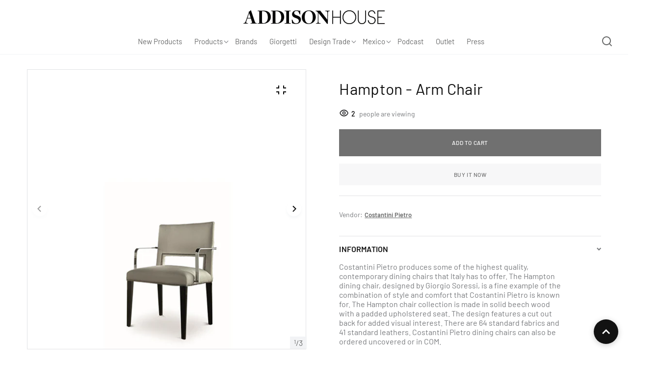

--- FILE ---
content_type: text/html; charset=utf-8
request_url: https://addisonhouse.com/products/hampton-chair
body_size: 40983
content:
<!doctype html>
<html lang="en" class="no-js" >
  <head>
    <meta charset="utf-8">
    <meta http-equiv="X-UA-Compatible" content="IE=edge">
    <meta name="viewport" content="width=device-width,initial-scale=1">
    <meta name="theme-color" content="#121212">
    <meta name="google-site-verification" content="HQg8n0-zbF8gQTRBYVpcZziZ7yq_58k8bbTh04n6OMc" />
    <link rel="canonical" href="https://addisonhouse.com/products/hampton-chair">
    <link rel="preconnect" href="https://cdn.shopify.com" crossorigin>
    
<link rel="preconnect" href="https://fonts.shopifycdn.com" crossorigin><title>
      Hampton - Arm Chair
      
        &ndash; Addison House
      
    </title><link rel="canonical" href="https://addisonhouse.com/products/hampton-chair"><link rel="shortcut icon" href="//addisonhouse.com/cdn/shop/files/ah-favicon_32x32.jpg?v=1666280543" type="image/png"><meta name="description" content="Costantini Pietro produces some of the highest quality, contemporary dining chairs that Italy has to offer. The Hampton dining chair, designed by Giorgio Soressi, is a fine example of the combination of style and comfort that Costantini Pietro is known for. The Hampton chair collection is made in solid beech wood with ">

<meta property="og:site_name" content="Addison House">
<meta property="og:url" content="https://addisonhouse.com/products/hampton-chair">
<meta property="og:title" content="Hampton - Arm Chair">
<meta property="og:type" content="product">
<meta property="og:description" content="Costantini Pietro produces some of the highest quality, contemporary dining chairs that Italy has to offer. The Hampton dining chair, designed by Giorgio Soressi, is a fine example of the combination of style and comfort that Costantini Pietro is known for. The Hampton chair collection is made in solid beech wood with "><meta property="og:image" content="http://addisonhouse.com/cdn/shop/products/HAMPTON.png?v=1655915129">
  <meta property="og:image:secure_url" content="https://addisonhouse.com/cdn/shop/products/HAMPTON.png?v=1655915129">
  <meta property="og:image:width" content="800">
  <meta property="og:image:height" content="800"><meta property="og:price:amount" content="0.00">
  <meta property="og:price:currency" content="USD"><meta name="twitter:card" content="summary_large_image">
<meta name="twitter:title" content="Hampton - Arm Chair">
<meta name="twitter:description" content="Costantini Pietro produces some of the highest quality, contemporary dining chairs that Italy has to offer. The Hampton dining chair, designed by Giorgio Soressi, is a fine example of the combination of style and comfort that Costantini Pietro is known for. The Hampton chair collection is made in solid beech wood with ">

    <!--[if IE]>
    <meta http-equiv="X-UA-Compatible" content="IE=edge,chrome=1">
    <![endif]-->
    
    <!-- CSS -->
    



 

  <style data-shopify>

	@font-face {
  font-family: Barlow;
  font-weight: 400;
  font-style: normal;
  font-display: swap;
  src: url("//addisonhouse.com/cdn/fonts/barlow/barlow_n4.038c60d7ea9ddb238b2f64ba6f463ba6c0b5e5ad.woff2") format("woff2"),
       url("//addisonhouse.com/cdn/fonts/barlow/barlow_n4.074a9f2b990b38aec7d56c68211821e455b6d075.woff") format("woff");
}

	@font-face {
  font-family: Barlow;
  font-weight: 400;
  font-style: normal;
  font-display: swap;
  src: url("//addisonhouse.com/cdn/fonts/barlow/barlow_n4.038c60d7ea9ddb238b2f64ba6f463ba6c0b5e5ad.woff2") format("woff2"),
       url("//addisonhouse.com/cdn/fonts/barlow/barlow_n4.074a9f2b990b38aec7d56c68211821e455b6d075.woff") format("woff");
}

	@font-face {
  font-family: Barlow;
  font-weight: 500;
  font-style: normal;
  font-display: swap;
  src: url("//addisonhouse.com/cdn/fonts/barlow/barlow_n5.a193a1990790eba0cc5cca569d23799830e90f07.woff2") format("woff2"),
       url("//addisonhouse.com/cdn/fonts/barlow/barlow_n5.ae31c82169b1dc0715609b8cc6a610b917808358.woff") format("woff");
}

	@font-face {
  font-family: Barlow;
  font-weight: 600;
  font-style: normal;
  font-display: swap;
  src: url("//addisonhouse.com/cdn/fonts/barlow/barlow_n6.329f582a81f63f125e63c20a5a80ae9477df68e1.woff2") format("woff2"),
       url("//addisonhouse.com/cdn/fonts/barlow/barlow_n6.0163402e36247bcb8b02716880d0b39568412e9e.woff") format("woff");
}

	@font-face {
  font-family: Barlow;
  font-weight: 700;
  font-style: normal;
  font-display: swap;
  src: url("//addisonhouse.com/cdn/fonts/barlow/barlow_n7.691d1d11f150e857dcbc1c10ef03d825bc378d81.woff2") format("woff2"),
       url("//addisonhouse.com/cdn/fonts/barlow/barlow_n7.4fdbb1cb7da0e2c2f88492243ffa2b4f91924840.woff") format("woff");
}

	@font-face {
  font-family: Barlow;
  font-weight: 400;
  font-style: italic;
  font-display: swap;
  src: url("//addisonhouse.com/cdn/fonts/barlow/barlow_i4.8c59b6445f83f078b3520bad98b24d859431b377.woff2") format("woff2"),
       url("//addisonhouse.com/cdn/fonts/barlow/barlow_i4.bf7e6d69237bd02188410034976892368fd014c0.woff") format("woff");
}

	
	
	@font-face {
  font-family: Barlow;
  font-weight: 400;
  font-style: normal;
  font-display: swap;
  src: url("//addisonhouse.com/cdn/fonts/barlow/barlow_n4.038c60d7ea9ddb238b2f64ba6f463ba6c0b5e5ad.woff2") format("woff2"),
       url("//addisonhouse.com/cdn/fonts/barlow/barlow_n4.074a9f2b990b38aec7d56c68211821e455b6d075.woff") format("woff");
}

	@font-face {
  font-family: Barlow;
  font-weight: 400;
  font-style: normal;
  font-display: swap;
  src: url("//addisonhouse.com/cdn/fonts/barlow/barlow_n4.038c60d7ea9ddb238b2f64ba6f463ba6c0b5e5ad.woff2") format("woff2"),
       url("//addisonhouse.com/cdn/fonts/barlow/barlow_n4.074a9f2b990b38aec7d56c68211821e455b6d075.woff") format("woff");
}

	@font-face {
  font-family: Barlow;
  font-weight: 500;
  font-style: normal;
  font-display: swap;
  src: url("//addisonhouse.com/cdn/fonts/barlow/barlow_n5.a193a1990790eba0cc5cca569d23799830e90f07.woff2") format("woff2"),
       url("//addisonhouse.com/cdn/fonts/barlow/barlow_n5.ae31c82169b1dc0715609b8cc6a610b917808358.woff") format("woff");
}

	@font-face {
  font-family: Barlow;
  font-weight: 600;
  font-style: normal;
  font-display: swap;
  src: url("//addisonhouse.com/cdn/fonts/barlow/barlow_n6.329f582a81f63f125e63c20a5a80ae9477df68e1.woff2") format("woff2"),
       url("//addisonhouse.com/cdn/fonts/barlow/barlow_n6.0163402e36247bcb8b02716880d0b39568412e9e.woff") format("woff");
}

	@font-face {
  font-family: Barlow;
  font-weight: 700;
  font-style: normal;
  font-display: swap;
  src: url("//addisonhouse.com/cdn/fonts/barlow/barlow_n7.691d1d11f150e857dcbc1c10ef03d825bc378d81.woff2") format("woff2"),
       url("//addisonhouse.com/cdn/fonts/barlow/barlow_n7.4fdbb1cb7da0e2c2f88492243ffa2b4f91924840.woff") format("woff");
}

 
	@font-face {
  font-family: Barlow;
  font-weight: 400;
  font-style: normal;
  font-display: swap;
  src: url("//addisonhouse.com/cdn/fonts/barlow/barlow_n4.038c60d7ea9ddb238b2f64ba6f463ba6c0b5e5ad.woff2") format("woff2"),
       url("//addisonhouse.com/cdn/fonts/barlow/barlow_n4.074a9f2b990b38aec7d56c68211821e455b6d075.woff") format("woff");
}

	@font-face {
  font-family: Barlow;
  font-weight: 500;
  font-style: normal;
  font-display: swap;
  src: url("//addisonhouse.com/cdn/fonts/barlow/barlow_n5.a193a1990790eba0cc5cca569d23799830e90f07.woff2") format("woff2"),
       url("//addisonhouse.com/cdn/fonts/barlow/barlow_n5.ae31c82169b1dc0715609b8cc6a610b917808358.woff") format("woff");
}

	@font-face {
  font-family: Barlow;
  font-weight: 600;
  font-style: normal;
  font-display: swap;
  src: url("//addisonhouse.com/cdn/fonts/barlow/barlow_n6.329f582a81f63f125e63c20a5a80ae9477df68e1.woff2") format("woff2"),
       url("//addisonhouse.com/cdn/fonts/barlow/barlow_n6.0163402e36247bcb8b02716880d0b39568412e9e.woff") format("woff");
}

	@font-face {
  font-family: Barlow;
  font-weight: 700;
  font-style: normal;
  font-display: swap;
  src: url("//addisonhouse.com/cdn/fonts/barlow/barlow_n7.691d1d11f150e857dcbc1c10ef03d825bc378d81.woff2") format("woff2"),
       url("//addisonhouse.com/cdn/fonts/barlow/barlow_n7.4fdbb1cb7da0e2c2f88492243ffa2b4f91924840.woff") format("woff");
}

	
	:root {
		/*  TYPOGRAPHY  */
		--base-font: Barlow, sans-serif;
		--base-font-size: 16px;
		--heading-font: Barlow, sans-serif;
		--heading-font-h1: Barlow, sans-serif;
		--heading-font-size-h1: 70px;
		--heading-font-size-h2: 56px;
		--heading-font-size: 36px;
		--heading-font-size-h4: 32px;
		--heading-font-size-h5: 24px;
		--heading-font-size-h6: 16px;
		--heading-font-weight: 200;
		--heading-font-weight-h1: 200;
		/*  COLORS  */
		--color-primary: #121212;
		--color-secondary: #797b7e;
		--color-white: #ffffff;
		--color-black: #686969;
		--color-grey-1: #f2f3f5;
		--color-grey-2: #bec0c4;
		--color-grey-3: #797b7e;
		--color-grey-4: #505152;
		--color-grey-5: #f1ebdf;
		--color-grey-6: #e1e2e4;
	    --color-icon-warning: #fdec54;
		--color-text-field-text: #686969;
		--color-text-field-border: #e1e2e4;
		--color-text-field: #fff;
		--body-background-color: #ffffff;
		--base-font-color: #797b7e;
		--heading-font-color: #121212;
		--border-color: #e1e2e4;
		--links-color: #797b7e;
		--links-color-hover: #121212;
		--product-name-color: #121212;
		--product-name-color-hover: #797b7e;
		--product-name-color-secondary: #222222;
		--product-name-color-secondary-hover: #f14e08;
		--product-price-color: #121212;
		--product-regular-price-color: #797b7e;
		--product-price-sale-color: #ea3253;
		--button-background-color: #ffffff;
		--button-text-color: #121212;
		--button-border-color: #121212;
		--button-hover-color: #121212;
		--button-hover-text-color: #ffffff;
		--button-hover-border-color: #121212;
		--primary-button-background-color: #121212;
		--primary-button-text-color: #ffffff;
		--primary-button-border-color: #121212;
		--primary-button-hover-background-color: #505152;
		--primary-button-hover-text-color: #ffffff;
		--primary-button-hover-border-color: #505152;
		--color-badge-new: #aa0607;
		--color-badge-sale: #ea3253;
		--color-badge-outstocksale: #5c6468;
		--color-badge-custom-1: #aa0607;
		--color-badge-custom-text-color-1: #1383df;
		--color-badge-custom-2: #394cb3;
		--color-badge-custom-text-color-2: #222222;
		--rout_gradient: 90deg;
		--gradient_color_1 : #64ecf5;
		--gradient_color_2 : #1cebbc;
		--gradient_start_color_1: 0%;
		--gradient_end_color_2: 100%;
		--rout2_gradient: 90deg;
		--gradient2_color_1 : #E3FDFF;
		--gradient2_color_2 : #E3FDF7;
		--gradient2_start_color_1: 0%;
		--gradient2_end_color_2: 100%;
		
	}
	
	  *,
	  *::before,
	  *::after {
	 	 box-sizing: inherit;
	  }
	
	  html {
	  	box-sizing: border-box;
	  	height: 100%;
	  }
	
	  body {
	  	display: grid;
	  	grid-template-rows: auto auto 1fr auto;
	  	grid-template-columns: 100%;
	  	min-height: 100%;
	  	margin: 0;
	  	-webkit-font-smoothing: antialiased;
	  	-moz-osx-font-smoothing: grayscale;
	  	color: var(--base-font-color);
	  	background: var(--body-background-color);
	  	font-family: var(--base-font);
	  	font-size: var(--base-font-size);
	  	font-weight: 400;
	  	line-height: 1.2;
	  }
	  
  </style>
    <link href="//addisonhouse.com/cdn/shop/t/9/assets/theme.css?v=128032340309938770271757007309" rel="stylesheet" type="text/css" media="all" />
    
    
    
<link href="//addisonhouse.com/cdn/shop/t/9/assets/customer_styles.css?v=162929026496201609781666224978" rel="stylesheet" type="text/css" media="all" />

  

  <!-- Google tag (gtag.js) -->
<script async src="https://www.googletagmanager.com/gtag/js?id=G-X6GFSTVJQ1"></script>
<script>
  window.dataLayer = window.dataLayer || [];
  function gtag(){dataLayer.push(arguments);}
  gtag('js', new Date());
  gtag('config', 'G-X6GFSTVJQ1');
</script>
  
    <!-- JS -->
    <script>
      var theme = {
        moneyFormat: "${{amount}}",
        shopCurrency: "USD",
        moneyFormatCurrency: "${{amount}} USD"
      };
      var productCompare = false;
      document.documentElement.className = document.documentElement.className.replace('no-js', 'js');
    </script>
    
<link rel="preload" href="//addisonhouse.com/cdn/shop/t/9/assets/jquery.min.js?v=94553740039041518111663071701" as="script">
    <script src="//addisonhouse.com/cdn/shop/t/9/assets/jquery.min.js?v=94553740039041518111663071701"></script>
    
<!-- SHOPIFY SERVICE SCRIPTS -->
    <script>window.performance && window.performance.mark && window.performance.mark('shopify.content_for_header.start');</script><meta id="shopify-digital-wallet" name="shopify-digital-wallet" content="/35973759108/digital_wallets/dialog">
<link rel="alternate" type="application/json+oembed" href="https://addisonhouse.com/products/hampton-chair.oembed">
<script async="async" src="/checkouts/internal/preloads.js?locale=en-US"></script>
<script id="shopify-features" type="application/json">{"accessToken":"5af41749104dd4de86c42a0a67253040","betas":["rich-media-storefront-analytics"],"domain":"addisonhouse.com","predictiveSearch":true,"shopId":35973759108,"locale":"en"}</script>
<script>var Shopify = Shopify || {};
Shopify.shop = "addison-house-v2.myshopify.com";
Shopify.locale = "en";
Shopify.currency = {"active":"USD","rate":"1.0"};
Shopify.country = "US";
Shopify.theme = {"name":"Vendy-main-v4.1.6","id":135312965883,"schema_name":"Vendy","schema_version":"4.2.1","theme_store_id":null,"role":"main"};
Shopify.theme.handle = "null";
Shopify.theme.style = {"id":null,"handle":null};
Shopify.cdnHost = "addisonhouse.com/cdn";
Shopify.routes = Shopify.routes || {};
Shopify.routes.root = "/";</script>
<script type="module">!function(o){(o.Shopify=o.Shopify||{}).modules=!0}(window);</script>
<script>!function(o){function n(){var o=[];function n(){o.push(Array.prototype.slice.apply(arguments))}return n.q=o,n}var t=o.Shopify=o.Shopify||{};t.loadFeatures=n(),t.autoloadFeatures=n()}(window);</script>
<script id="shop-js-analytics" type="application/json">{"pageType":"product"}</script>
<script defer="defer" async type="module" src="//addisonhouse.com/cdn/shopifycloud/shop-js/modules/v2/client.init-shop-cart-sync_BT-GjEfc.en.esm.js"></script>
<script defer="defer" async type="module" src="//addisonhouse.com/cdn/shopifycloud/shop-js/modules/v2/chunk.common_D58fp_Oc.esm.js"></script>
<script defer="defer" async type="module" src="//addisonhouse.com/cdn/shopifycloud/shop-js/modules/v2/chunk.modal_xMitdFEc.esm.js"></script>
<script type="module">
  await import("//addisonhouse.com/cdn/shopifycloud/shop-js/modules/v2/client.init-shop-cart-sync_BT-GjEfc.en.esm.js");
await import("//addisonhouse.com/cdn/shopifycloud/shop-js/modules/v2/chunk.common_D58fp_Oc.esm.js");
await import("//addisonhouse.com/cdn/shopifycloud/shop-js/modules/v2/chunk.modal_xMitdFEc.esm.js");

  window.Shopify.SignInWithShop?.initShopCartSync?.({"fedCMEnabled":true,"windoidEnabled":true});

</script>
<script>(function() {
  var isLoaded = false;
  function asyncLoad() {
    if (isLoaded) return;
    isLoaded = true;
    var urls = ["\/\/www.powr.io\/powr.js?powr-token=addison-house-v2.myshopify.com\u0026external-type=shopify\u0026shop=addison-house-v2.myshopify.com","https:\/\/chimpstatic.com\/mcjs-connected\/js\/users\/6dbc52eb64e5cac10f4465a1e\/88b81c9aa355cda2653d1ebaf.js?shop=addison-house-v2.myshopify.com","https:\/\/d2badvwg0mti9p.cloudfront.net\/script.js?shop=addison-house-v2.myshopify.com\u0026shop=addison-house-v2.myshopify.com","https:\/\/cdn.nfcube.com\/instafeed-431815ddb78d4d9745b14a9536725d7b.js?shop=addison-house-v2.myshopify.com"];
    for (var i = 0; i < urls.length; i++) {
      var s = document.createElement('script');
      s.type = 'text/javascript';
      s.async = true;
      s.src = urls[i];
      var x = document.getElementsByTagName('script')[0];
      x.parentNode.insertBefore(s, x);
    }
  };
  if(window.attachEvent) {
    window.attachEvent('onload', asyncLoad);
  } else {
    window.addEventListener('load', asyncLoad, false);
  }
})();</script>
<script id="__st">var __st={"a":35973759108,"offset":-18000,"reqid":"d3dbbd88-0a15-4f69-b4cd-87fb0546939d-1769071203","pageurl":"addisonhouse.com\/products\/hampton-chair","u":"d995123868cf","p":"product","rtyp":"product","rid":4725006729348};</script>
<script>window.ShopifyPaypalV4VisibilityTracking = true;</script>
<script id="captcha-bootstrap">!function(){'use strict';const t='contact',e='account',n='new_comment',o=[[t,t],['blogs',n],['comments',n],[t,'customer']],c=[[e,'customer_login'],[e,'guest_login'],[e,'recover_customer_password'],[e,'create_customer']],r=t=>t.map((([t,e])=>`form[action*='/${t}']:not([data-nocaptcha='true']) input[name='form_type'][value='${e}']`)).join(','),a=t=>()=>t?[...document.querySelectorAll(t)].map((t=>t.form)):[];function s(){const t=[...o],e=r(t);return a(e)}const i='password',u='form_key',d=['recaptcha-v3-token','g-recaptcha-response','h-captcha-response',i],f=()=>{try{return window.sessionStorage}catch{return}},m='__shopify_v',_=t=>t.elements[u];function p(t,e,n=!1){try{const o=window.sessionStorage,c=JSON.parse(o.getItem(e)),{data:r}=function(t){const{data:e,action:n}=t;return t[m]||n?{data:e,action:n}:{data:t,action:n}}(c);for(const[e,n]of Object.entries(r))t.elements[e]&&(t.elements[e].value=n);n&&o.removeItem(e)}catch(o){console.error('form repopulation failed',{error:o})}}const l='form_type',E='cptcha';function T(t){t.dataset[E]=!0}const w=window,h=w.document,L='Shopify',v='ce_forms',y='captcha';let A=!1;((t,e)=>{const n=(g='f06e6c50-85a8-45c8-87d0-21a2b65856fe',I='https://cdn.shopify.com/shopifycloud/storefront-forms-hcaptcha/ce_storefront_forms_captcha_hcaptcha.v1.5.2.iife.js',D={infoText:'Protected by hCaptcha',privacyText:'Privacy',termsText:'Terms'},(t,e,n)=>{const o=w[L][v],c=o.bindForm;if(c)return c(t,g,e,D).then(n);var r;o.q.push([[t,g,e,D],n]),r=I,A||(h.body.append(Object.assign(h.createElement('script'),{id:'captcha-provider',async:!0,src:r})),A=!0)});var g,I,D;w[L]=w[L]||{},w[L][v]=w[L][v]||{},w[L][v].q=[],w[L][y]=w[L][y]||{},w[L][y].protect=function(t,e){n(t,void 0,e),T(t)},Object.freeze(w[L][y]),function(t,e,n,w,h,L){const[v,y,A,g]=function(t,e,n){const i=e?o:[],u=t?c:[],d=[...i,...u],f=r(d),m=r(i),_=r(d.filter((([t,e])=>n.includes(e))));return[a(f),a(m),a(_),s()]}(w,h,L),I=t=>{const e=t.target;return e instanceof HTMLFormElement?e:e&&e.form},D=t=>v().includes(t);t.addEventListener('submit',(t=>{const e=I(t);if(!e)return;const n=D(e)&&!e.dataset.hcaptchaBound&&!e.dataset.recaptchaBound,o=_(e),c=g().includes(e)&&(!o||!o.value);(n||c)&&t.preventDefault(),c&&!n&&(function(t){try{if(!f())return;!function(t){const e=f();if(!e)return;const n=_(t);if(!n)return;const o=n.value;o&&e.removeItem(o)}(t);const e=Array.from(Array(32),(()=>Math.random().toString(36)[2])).join('');!function(t,e){_(t)||t.append(Object.assign(document.createElement('input'),{type:'hidden',name:u})),t.elements[u].value=e}(t,e),function(t,e){const n=f();if(!n)return;const o=[...t.querySelectorAll(`input[type='${i}']`)].map((({name:t})=>t)),c=[...d,...o],r={};for(const[a,s]of new FormData(t).entries())c.includes(a)||(r[a]=s);n.setItem(e,JSON.stringify({[m]:1,action:t.action,data:r}))}(t,e)}catch(e){console.error('failed to persist form',e)}}(e),e.submit())}));const S=(t,e)=>{t&&!t.dataset[E]&&(n(t,e.some((e=>e===t))),T(t))};for(const o of['focusin','change'])t.addEventListener(o,(t=>{const e=I(t);D(e)&&S(e,y())}));const B=e.get('form_key'),M=e.get(l),P=B&&M;t.addEventListener('DOMContentLoaded',(()=>{const t=y();if(P)for(const e of t)e.elements[l].value===M&&p(e,B);[...new Set([...A(),...v().filter((t=>'true'===t.dataset.shopifyCaptcha))])].forEach((e=>S(e,t)))}))}(h,new URLSearchParams(w.location.search),n,t,e,['guest_login'])})(!0,!0)}();</script>
<script integrity="sha256-4kQ18oKyAcykRKYeNunJcIwy7WH5gtpwJnB7kiuLZ1E=" data-source-attribution="shopify.loadfeatures" defer="defer" src="//addisonhouse.com/cdn/shopifycloud/storefront/assets/storefront/load_feature-a0a9edcb.js" crossorigin="anonymous"></script>
<script data-source-attribution="shopify.dynamic_checkout.dynamic.init">var Shopify=Shopify||{};Shopify.PaymentButton=Shopify.PaymentButton||{isStorefrontPortableWallets:!0,init:function(){window.Shopify.PaymentButton.init=function(){};var t=document.createElement("script");t.src="https://addisonhouse.com/cdn/shopifycloud/portable-wallets/latest/portable-wallets.en.js",t.type="module",document.head.appendChild(t)}};
</script>
<script data-source-attribution="shopify.dynamic_checkout.buyer_consent">
  function portableWalletsHideBuyerConsent(e){var t=document.getElementById("shopify-buyer-consent"),n=document.getElementById("shopify-subscription-policy-button");t&&n&&(t.classList.add("hidden"),t.setAttribute("aria-hidden","true"),n.removeEventListener("click",e))}function portableWalletsShowBuyerConsent(e){var t=document.getElementById("shopify-buyer-consent"),n=document.getElementById("shopify-subscription-policy-button");t&&n&&(t.classList.remove("hidden"),t.removeAttribute("aria-hidden"),n.addEventListener("click",e))}window.Shopify?.PaymentButton&&(window.Shopify.PaymentButton.hideBuyerConsent=portableWalletsHideBuyerConsent,window.Shopify.PaymentButton.showBuyerConsent=portableWalletsShowBuyerConsent);
</script>
<script>
  function portableWalletsCleanup(e){e&&e.src&&console.error("Failed to load portable wallets script "+e.src);var t=document.querySelectorAll("shopify-accelerated-checkout .shopify-payment-button__skeleton, shopify-accelerated-checkout-cart .wallet-cart-button__skeleton"),e=document.getElementById("shopify-buyer-consent");for(let e=0;e<t.length;e++)t[e].remove();e&&e.remove()}function portableWalletsNotLoadedAsModule(e){e instanceof ErrorEvent&&"string"==typeof e.message&&e.message.includes("import.meta")&&"string"==typeof e.filename&&e.filename.includes("portable-wallets")&&(window.removeEventListener("error",portableWalletsNotLoadedAsModule),window.Shopify.PaymentButton.failedToLoad=e,"loading"===document.readyState?document.addEventListener("DOMContentLoaded",window.Shopify.PaymentButton.init):window.Shopify.PaymentButton.init())}window.addEventListener("error",portableWalletsNotLoadedAsModule);
</script>

<script type="module" src="https://addisonhouse.com/cdn/shopifycloud/portable-wallets/latest/portable-wallets.en.js" onError="portableWalletsCleanup(this)" crossorigin="anonymous"></script>
<script nomodule>
  document.addEventListener("DOMContentLoaded", portableWalletsCleanup);
</script>

<link id="shopify-accelerated-checkout-styles" rel="stylesheet" media="screen" href="https://addisonhouse.com/cdn/shopifycloud/portable-wallets/latest/accelerated-checkout-backwards-compat.css" crossorigin="anonymous">
<style id="shopify-accelerated-checkout-cart">
        #shopify-buyer-consent {
  margin-top: 1em;
  display: inline-block;
  width: 100%;
}

#shopify-buyer-consent.hidden {
  display: none;
}

#shopify-subscription-policy-button {
  background: none;
  border: none;
  padding: 0;
  text-decoration: underline;
  font-size: inherit;
  cursor: pointer;
}

#shopify-subscription-policy-button::before {
  box-shadow: none;
}

      </style>
<script id="sections-script" data-sections="header,footer-1" defer="defer" src="//addisonhouse.com/cdn/shop/t/9/compiled_assets/scripts.js?v=16174"></script>
<script>window.performance && window.performance.mark && window.performance.mark('shopify.content_for_header.end');</script>
    <script src="https://cdn.jsdelivr.net/npm/masonry-layout@4.2.2/dist/masonry.pkgd.min.js" integrity="sha384-GNFwBvfVxBkLMJpYMOABq3c+d3KnQxudP/mGPkzpZSTYykLBNsZEnG2D9G/X/+7D" crossorigin="anonymous" async></script>

    <!-- Hotjar Tracking Code for https://addisonhouse.com/ -->
    <script>
      (function(h,o,t,j,a,r){
          h.hj=h.hj||function(){(h.hj.q=h.hj.q||[]).push(arguments)};
          h._hjSettings={hjid:2952961,hjsv:6};
          a=o.getElementsByTagName('head')[0];
          r=o.createElement('script');r.async=1;
          r.src=t+h._hjSettings.hjid+j+h._hjSettings.hjsv;
          a.appendChild(r);
      })(window,document,'https://static.hotjar.com/c/hotjar-','.js?sv=');
    </script>
    
    <!-- GSSTART Infinite Scroll code start. Do not change -->
    <script type="text/javascript" src="https://gravity-apps.com/shopify/js/shopify/infinitescroll4536.js?v=gs197cadf4f7dd197466b3b98b6838e5d6"></script>
    <!-- nfinite Scroll code end. Do not change GSEND -->
  

<!-- BEGIN app block: shopify://apps/sa-request-a-quote/blocks/app-embed-block/56d84fcb-37c7-4592-bb51-641b7ec5eef0 -->


<script type="text/javascript">
    var config = {"settings":{"app_url":"https:\/\/quote.samita.io","shop_url":"addison-house-v2.myshopify.com","domain":"addisonhouse.com","plan":"ADVANCED","app_id":"1534793","new_frontend":0,"new_setting":1,"front_shop_url":"addisonhouse.com","search_template_created":"true","collection_enable":1,"product_enable":1,"rfq_page":"request-for-quote","rfq_history":"quotes-history","lang_translations":[],"lang_translationsFormbuilder":[{"id":2932,"shop_id":6990,"locale":"en","element_name":"name","translations":"{\"label\":\"First Name\",\"placeholder\":\"Enter your first name\",\"name\":\"name\"}","created_at":"2022-10-19T23:44:35.000000Z","updated_at":"2022-10-19T23:44:35.000000Z"},{"id":2933,"shop_id":6990,"locale":"en","element_name":"text-1590510048051","translations":"{\"label\":\"Last Name\",\"placeholder\":\"Enter your last name\",\"name\":\"text-1590510048051\"}","created_at":"2022-10-19T23:44:35.000000Z","updated_at":"2022-10-19T23:44:35.000000Z"},{"id":2934,"shop_id":6990,"locale":"en","element_name":"email","translations":"{\"label\":\"Email\",\"placeholder\":\"Enter your email\",\"name\":\"email\"}","created_at":"2022-10-19T23:44:35.000000Z","updated_at":"2022-10-19T23:44:35.000000Z"},{"id":2935,"shop_id":6990,"locale":"en","element_name":"number-1591404662685","translations":"{\"label\":\"Phone\",\"placeholder\":\"Enter your phone\",\"name\":\"number-1591404662685\"}","created_at":"2022-10-19T23:44:35.000000Z","updated_at":"2022-10-19T23:44:35.000000Z"},{"id":2936,"shop_id":6990,"locale":"en","element_name":"message","translations":"{\"label\":\"Message\",\"placeholder\":\"Leave a message\",\"name\":\"message\"}","created_at":"2022-10-19T23:44:35.000000Z","updated_at":"2022-10-19T23:44:35.000000Z"}],"selector":{"productForm":[".home-product form[action*=\"\/cart\/add\"]",".shop-product form[action*=\"\/cart\/add\"]","#shopify-section-featured-product form[action*=\"\/cart\/add\"]","form.apb-product-form",".product-form__buy-buttons form[action*=\"\/cart\/add\"]","product-form form[action*=\"\/cart\/add\"]",".product-form form[action*=\"\/cart\/add\"]",".product-page form[action*=\"\/cart\/add\"]",".product-add form[action*=\"\/cart\/add\"]","[id*=\"ProductSection--\"] form[action*=\"\/cart\/add\"]","form#add-to-cart-form","form.sf-cart__form","form.productForm","form.product-form","form.product-single__form","form.shopify-product-form:not(#product-form-installment)","form.atc-form","form.atc-form-mobile","form[action*=\"\/cart\/add\"]:not([hidden]):not(#product-form-installment)"],"addtocart_selector":"#shopify_add_to_cart,.product-form .btn-cart,.js-product-button-add-to-cart,.shopify-product-form .btn-addtocart,#product-add-to-cart,.shopify-product-form .add_to_cart,.product-details__add-to-cart-button,.shopify-product-form .product-submit,.product-form__cart-buttons,.shopify-product-form input[type=\"submit\"],.js-product-form button[type=\"submit\"],form.product-purchase-form button[type=\"submit\"],#addToCart,#AddToCart,[data-btn-type=\"add-to-cart\"],.default-cart-button__button,.shopify-product-form button[data-add-to-cart],form[data-product-form] .add-to-cart-btn,.product__submit__add,.product-form .add-to-cart-button,.product-form__cart-submit,.shopify-product-form button[data-product-add],#AddToCart--product-template,.product-buy-buttons--cta,.product-form__add-btn,form[data-type=\"add-to-cart-form\"] .product__add-to-cart,.productForm .productForm-submit,.ProductForm__AddToCart,.shopify-product-form .btn--add-to-cart,.ajax-product-form button[data-add-to-cart],.shopify-product-form .product__submit__add,form[data-product-form] .add-to-cart,.product-form .product__submit__add,.shopify-product-form button[type=\"submit\"][data-add-button],.product-form .product-form__add-button,.product-form__submit,.product-single__form .add-to-cart,form#AddToCartForm button#AddToCart,form.shopify-product-form button.add-to-cart,form[action*=\"\/cart\/add\"] [name=\"add\"],form[action*=\"\/cart\/add\"] button#AddToCartDesk, form[data-product-form] button[data-product-add], .product-form--atc-button[data-product-atc], .globo-validationForm, button.single_add_to_cart_button, input#AddToCart-product-template, button[data-action=\"add-to-cart\"], .product-details-wrapper .add-to-cart input, form.product-menu-form .product-menu-button[data-product-menu-button-atc], .product-add input#AddToCart, #product-content #add-to-cart #addToCart, .product-form-submit-wrap .add-to-cart-button, .productForm-block .productForm-submit, .btn-wrapper-c .add, .product-submit input.add-to-cart, .form-element-quantity-submit .form-element-submit-button, .quantity-submit-row__submit input, form#AddToCartForm .product-add input#addToCart, .product__form .product__add-to-cart, #product-description form .product-add .add, .product-add input.button.product-add-available, .globo__validation-default, #product-area .product-details-wrapper .options .selector-wrapper .submit,.product_type_simple add_to_cart_button,.pr_atc,.js-product-button-add-to-cart,.product-cta,.tt-btn-addtocart,.product-card-interaction,.product-item__quick-form,.product--quick-add,.btn--quick[data-add-to-cart],.product-card-btn__btn,.productitem--action-atc,.quick-add-btn,.quick-add-button,.product-item__quick-add-button,add-to-cart,.cartButton,.product_after_shop_loop_buttons,.quick-buy-product-form .pb-button-shadow,.product-form__submit,.quick-add__submit,.product__submit__add,form #AddToCart-product-template, form #AddToCart, form #addToCart-product-template, form .product__add-to-cart-button, form .product-form__cart-submit, form .add-to-cart, form .cart-functions \u003e button, form .productitem--action-atc, form .product-form--atc-button, form .product-menu-button-atc, form .product__add-to-cart, form .add-to-cart-button, form #addToCart, form .product-detail__form__action \u003e button, form .product-form-submit-wrap \u003e input, form .product-form input[type=\"submit\"], form input.submit, form .add_to_cart, form .product-item-quick-shop, form #add-to-cart, form .productForm-submit, form .add-to-cart-btn, form .product-single__add-btn, form .quick-add--add-button, form .product-page--add-to-cart, form .addToCart, form .product-form .form-actions, form .button.add, form button#add, form .addtocart, form .AddtoCart, form .product-add input.add, form button#purchase, form[action*=\"\/cart\/add\"] button[type=\"submit\"], form .product__form button[type=\"submit\"], form #AddToCart--product-template","addToCartTextElement":"[data-add-to-cart-text], [data-button-text], .button-text, *:not(.icon):not(.spinner):not(.no-js):not(.spinner-inner-1):not(.spinner-inner-2):not(.spinner-inner-3)","collectionProductForm":".spf-product__form, form[action*=\"\/cart\/add\"]","collectionAddToCartSelector":".collectionPreorderAddToCartBtn, [type=\"submit\"]:not(.quick-add__submit), [name=\"add\"]:not(.quick-add__submit), .add-to-cart-btn, .pt-btn-addtocart, .js-add-to-cart, .tt-btn-addtocart, .spf-product__form-btn-addtocart, .ProductForm__AddToCart, button.gt_button.gt_product-button--add-to-cart, .button--addToCart","productCollectionItem":".grid__item, .product-item, .card \u003e .card__content .card__information,.collection-product-card,.sf__pcard,.product-item__content,.products .product-col,.pr_list_item,.pr_grid_item,.product-wrap,.tt-layout-product-item .tt-product,.products-grid .grid-item,.product-grid .indiv-product, .product-list [data-product-item],.product-list .product-block,.collection-products .collection-product,.collection__grid-loop .product-index,.product-thumbnail[data-product-thumbnail],.filters-results .product-list .card,.product-loop .product-index,#main-collection-product-grid .product-index,.collection-container .product,.featured-collection .product,.collection__grid-item,.collection-product,[data-product-grid-item],.product-grid-item.product-grid-item--featured,.collection__products .product-grid-item, .collection-alternating-product,.product-list-item, .collection-product-grid [class*=\"column\"],.collection-filters .product-grid-item, .featured-collection__content .featured-collection__item,.collection-grid .grid-item.grid-product,#CollectionProductGrid .collection-list li,.collection__products .product-item,.collection__products .product-item,#main-collection-product-grid .product-loop__item,.product-loop .product-loop__item, .products #ajaxSection c:not(.card-price),#main-collection-products .product,.grid.gap-theme \u003e li,.mainCollectionProductGrid .grid .block-product,.collection-grid-main .items-start \u003e .block, .s-collection__products .c-product-item,.products-grid .product,[data-section-type=\"collection\"] .group.block,.blocklayout .block.product,.sf__pcard,.product-grid .product-block,.product-list .product-block .product-block__inner, .collection.grid .product-item .product-item__wrapper,.collection--body--grid .product--root,.o-layout__item .product-card,.productgrid--items .productgrid--item .productitem,.box__collection,.collection-page__product,.collection-grid__row .product-block .product-block__inner,.ProductList .Grid__Cell .ProductItem .ProductItem__Wrapper,.items .item .item__inner,.grid-flex .product-block,.product-loop .product,.collection__products .product-tile,.product-list .product-item, .product-grid .grid-item .grid-item__content,.collection .product-item, .collection__grid .product-card .product-card-info,.collection-list .block,.collection__products .product-item,.product--root[data-product-view=grid],.grid__wrapper .product-loop__item,.collection__list-item, #CollectionSection .grid-uniform .grid-item, #shopify-section-collection-template .product-item, .collections__products .featured-collections__item, .collection-grid-section:not(.shopify-section),.spf-product-card,.product-grid-item,.productitem, .type-product-grid-item, .product-details, .featured-product-content","productCollectionHref":"h3[data-href*=\"\/products\/\"], div[data-href*=\"\/products\/\"], a.product-block__link[href*=\"\/products\/\"], a.indiv-product__link[href*=\"\/products\/\"], a.thumbnail__link[href*=\"\/products\/\"], a.product-item__link[href*=\"\/products\/\"], a.product-card__link[href*=\"\/products\/\"], a.product-card-link[href*=\"\/products\/\"], a.product-block__image__link[href*=\"\/products\/\"], a.stretched-link[href*=\"\/products\/\"], a.grid-product__link[href*=\"\/products\/\"], a.product-grid-item--link[href*=\"\/products\/\"], a.product-link[href*=\"\/products\/\"], a.product__link[href*=\"\/products\/\"], a.full-unstyled-link[href*=\"\/products\/\"], a.grid-item__link[href*=\"\/products\/\"], a.grid-product__link[href*=\"\/products\/\"], a[data-product-page-link][href*=\"\/products\/\"], a[href*=\"\/products\/\"]:not(.logo-bar__link,.ButtonGroup__Item.Button,.menu-promotion__link,.site-nav__link,.mobile-nav__link,.hero__sidebyside-image-link,.announcement-link,.breadcrumbs-list__link,.single-level-link,.d-none,.icon-twitter,.icon-facebook,.icon-pinterest,#btn,.list-menu__item.link.link--tex,.btnProductQuickview,.index-banner-slides-each,.global-banner-switch,.sub-nav-item-link,.announcement-bar__link)","quickViewSelector":"a.quickview-icon.quickview, .qv-icon, .previewer-button, .sca-qv-button, .product-item__action-button[data-action=\"open-modal\"], .boost-pfs-quickview-btn, .collection-product[data-action=\"show-product\"], button.product-item__quick-shop-button, .product-item__quick-shop-button-wrapper, .open-quick-view, .product-item__action-button[data-action=\"open-modal\"], .tt-btn-quickview, .product-item-quick-shop .available, .quickshop-trigger, .productitem--action-trigger:not(.productitem--action-atc), .quick-product__btn, .thumbnail, .quick_shop, a.sca-qv-button, .overlay, .quick-view, .open-quick-view, [data-product-card-link], a[rel=\"quick-view\"], a.quick-buy, div.quickview-button \u003e a, .block-inner a.more-info, .quick-shop-modal-trigger, a.quick-view-btn, a.spo-quick-view, div.quickView-button, a.product__label--quick-shop, span.trigger-quick-view, a.act-quickview-button, a.product-modal, [data-quickshop-full], [data-quickshop-slim], [data-quickshop-trigger], .quick_view_btn, .js-quickview-trigger, [id*=\"quick-add-template\"], .js-quickbuy-button","quickViewProductForm":".qv-form, .qview-form, .description-wrapper_content, .wx-product-wrapper, #sca-qv-add-item-form, .product-form, #boost-pfs-quickview-cart-form, .product.preview .shopify-product-form, .product-details__form, .gfqv-product-form, #ModalquickView form#modal_quick_view, .quick_view_form, .product_form, .quick-buy__product-form, .quick-shop-modal form[action*=\"\/cart\/add\"], #quick-shop-modal form[action*=\"\/cart\/add\"], .white-popup.quick-view form[action*=\"\/cart\/add\"], .quick-view form[action*=\"\/cart\/add\"], [id*=\"QuickShopModal-\"] form[action*=\"\/cart\/add\"], .quick-shop.active form[action*=\"\/cart\/add\"], .quick-view-panel form[action*=\"\/cart\/add\"], .content.product.preview form[action*=\"\/cart\/add\"], .quickView-wrap form[action*=\"\/cart\/add\"], .quick-modal form[action*=\"\/cart\/add\"], #colorbox form[action*=\"\/cart\/add\"], .product-quick-view form[action*=\"\/cart\/add\"], .quickform, .modal--quickshop-full, .modal--quickshop form[action*=\"\/cart\/add\"], .quick-shop-form, .fancybox-inner form[action*=\"\/cart\/add\"], #quick-view-modal form[action*=\"\/cart\/add\"], [data-product-modal] form[action*=\"\/cart\/add\"], .modal--quick-shop.modal--is-active form[action*=\"\/cart\/add\"]","searchResultSelector":".predictive-search, .search__results__products, .search-bar__results, .predictive-search-results, #PredictiveResults, .search-results-panel, .search-flydown--results, .header-search-results-wrapper, .main_search__popup","searchResultItemSelector":".predictive-search__list-item, .predictive-search__results-list li, ul li, .product-item, .search-bar__results-products .mini-product, .search__product-loop li, .grid-item, .grid-product, .search--result-group .row, .search-flydown--product, .predictive-search-group .grid, .main-search-result, .search-result","price_selector":".sf__pcard-price,.shopify-Price-amount,#price_ppr,.product-page-info__price,.tt-price,.price-box,.product__price-container,.product-meta__price-list-container,.product-item-meta__price-list-container,.collection-product-price,.product__grid__price,.product-grid-item__price,.product-price--wrapper,.price__current,.product-loop-element__price,.product-block__price,[class*=\"product-card-price\"],.ProductMeta__PriceList,.ProductItem__PriceList,.product-detail__price,.price_wrapper,.product__price__wrap,[data-price-wrapper],.product-item__price-list,.product-single__prices,.product-block--price,.product-page--pricing,.current-price,.product-prices,.product-card-prices,.product-price-block,product-price-root,.product--price-container,.product-form__prices,.product-loop__price,.card-price,.product-price-container,.product_after_shop_loop_price,.main-product__price,.product-block-price,span[data-product-price],.block-price,product-price,.price-wrapper,.price__container,#ProductPrice-product-template,#ProductPrice,.product-price,.product__price—reg,#productPrice-product-template,.product__current-price,.product-thumb-caption-price-current,.product-item-caption-price-current,.grid-product__price,.product__price,span.price:not(.mini-cart__content .price),span.product-price,.productitem--price,.product-pricing,span.money,.product-item__price,.product-list-item-price,p.price,div.price,.product-meta__prices,div.product-price,span#price,.price.money,h3.price,a.price,.price-area,.product-item-price,.pricearea,.collectionGrid .collectionBlock-info \u003e p,#ComparePrice,.product--price-wrapper,.product-page--price-wrapper,.color--shop-accent.font-size--s.t--meta.f--main,.ComparePrice,.ProductPrice,.prodThumb .title span:last-child,.product-single__price-product-template,.product-info-price,.price-money,.prod-price,#price-field,.product-grid--price,.prices,.pricing,#product-price,.money-styling,.compare-at-price,.product-item--price,.card__price,.product-card__price,.product-price__price,.product-item__price-wrapper,.product-single__price,.grid-product__price-wrap,a.grid-link p.grid-link__meta,dl.price,.mini-product__price,.predictive-search__price","buynow_selector":".shopify-payment-button","quantity_selector":"[name=\"quantity\"], input.quantity, [name=\"qty\"]","variantSelector":".product-form__variants, .ga-product_variant_select, select[name=\"id\"], input[name=\"id\"], .qview-variants \u003e select, select[name=\"id[]\"], input[name=\"grfqId\"], select[name=\"idGlobo\"]","variantActivator":".product-form__chip-wrapper, .product__swatches [data-swatch-option], .swatch__container .swatch__option, .gf_swatches .gf_swatch, .product-form__controls-group-options select, ul.clickyboxes li, .pf-variant-select, ul.swatches-select li, .product-options__value, .form-check-swatch, button.btn.swatch select.product__variant, .pf-container a, button.variant.option, ul.js-product__variant--container li, .variant-input, .product-variant \u003e ul \u003e li  ,.input--dropdown, .HorizontalList \u003e li, .product-single__swatch__item, .globo-swatch-list ul.value \u003e .select-option, .form-swatch-item, .selector-wrapper select, select.pf-input, ul.swatches-select \u003e li.nt-swatch.swatch_pr_item, ul.gfqv-swatch-values \u003e li, .lh-swatch-select, .swatch-image, .variant-image-swatch, #option-size, .selector-wrapper .replaced, .regular-select-content \u003e .regular-select-item, .radios--input, ul.swatch-view \u003e li \u003e .swatch-selector ,.single-option-selector, .swatch-element input, [data-product-option], .single-option-selector__radio, [data-index^=\"option\"], .SizeSwatchList input, .swatch-panda input[type=radio], .swatch input, .swatch-element input[type=radio], select[id*=\"product-select-\"], select[id|=\"product-select-option\"], [id|=\"productSelect-product\"], [id|=\"ProductSelect-option\"],select[id|=\"product-variants-option\"],select[id|=\"sca-qv-product-selected-option\"],select[id*=\"product-variants-\"],select[id|=\"product-selectors-option\"],select[id|=\"variant-listbox-option\"],select[id|=\"id-option\"],select[id|=\"SingleOptionSelector\"], .variant-input-wrap input, [data-action=\"select-value\"], .product-swatch-list li, .product-form__input input","checkout_btn":"input[type=\"submit\"][name=\"checkout\"], button[type=\"submit\"][name=\"checkout\"], button[type=\"button\"][name=\"checkout\"]","quoteCounter":".quotecounter .bigquotecounter, .cart-icon .quotecount, cart-icon .count, [id=\"quoteCount\"], .quoteCount, .g-quote-item span.g-badge, .medium-up--hide.small--one-half .site-header__cart span.quotecount","positionButton":".g-atc","positionCollectionButton":".g-collection-atc","positionQuickviewButton":".g-quickview-atc","positionFeatureButton":".g-feature-atc","positionSearchButton":".g-feature-atc","positionLoginButton":".g-login-btn"},"classes":{"rfqButton":"rfq-btn","rfqCollectionButton":"rfq-collection-btn","rfqCartButton":"rfq-btn-cart","rfqLoginButton":"grfq-login-to-see-price-btn","rfqTheme":"rfq-theme","rfqHidden":"rfq-hidden","rfqHidePrice":"GRFQHidePrice","rfqHideAtcBtn":"GRFQHideAddToCartButton","rfqHideBuynowBtn":"GRFQHideBuyNowButton","rfqCollectionContent":"rfq-collection-content","rfqCollectionLoaded":"rfq-collection-loaded","rfqCollectionItem":"rfq-collection-item","rfqCollectionVariantSelector":"rfq-variant-id","rfqSingleProductForm":"rfq-product-form","rfqCollectionProductForm":"rfq-collection-form","rfqFeatureProductForm":"rfq-feature-form","rfqQuickviewProductForm":"rfq-quickview-form","rfqCollectionActivator":"rfq-variant-selector"},"useLocalStorage":false,"translation_default":{"addProductGroup":"Create sectioned quote","addProductToGroup":"Add products to group","add":"ADD","searchToAddProduct":"Search to add product","clearGroup":"Clear group","duplicateItem":"Duplicate item","groupEmpty":"This group is currently empty product","note":"Note","whisedPrice":"Wished price","button":"Add to Inquiry","popupsuccess":"The product is added to your inquiry.","popupproductselection":null,"popupreviewinformation":null,"popupcontactinformation":null,"popupcontinue":"Continue Browsing","popupviewquote":"View Inquiry","popupnextstep":"Next step","popuppreviousstep":"Previous step","productsubheading":"Enter your quote quantity for each variant","popupcontactinformationheading":"Contact information","popupcontactinformationsubheading":"In order to reach out to you we would like to know a bit more about you.","popupback":"Back","popupupdate":"Update","popupproducts":"Products","popupproductssubheading":"The following products will be added to your quote request","popupthankyou":"Thank you","toast_message":"Product added to quote","pageempty":"Your Inquiry is currently empty.","pagebutton":"Submit Request","pagesubmitting":"Submitting Request","pagesuccess":"Thank you for submitting your inquiry. We will get back to you shortly.","pagecontinueshopping":"Continue Browsing","pageimage":null,"pageproduct":"Product","pagevendor":"Brand","pagesku":"SKU","pageoption":"Option","pagequantity":"Quantity","pageprice":"Price","pagetotal":"Total","formrequest":"Form Request","pagesubtotal":"Subtotal","pageremove":"Remove","error_messages":{"required":"Please fill in this field","invalid_name":null,"invalid_email":"Invalid email","invalid_phone":null,"file_size_limit":"File size exceed limit","file_not_allowed":"File extension is not allowed","required_captcha":"Please verify captcha"},"historylogin":"You have to {login|login} to use Quote history feature.","historyempty":"You haven't placed any quote yet.","historyaccount":"Account Information","historycustomer":"Customer Name","historyid":null,"historydate":"Date","historyitems":"Items","historyaction":"Action","historyview":"View","login_to_show_price_button":"Login to see price","message_toast":"Product added to quote"},"show_buynow":1,"show_atc":1,"show_price":0,"convert_cart_enable":2,"redirectUrl":null,"message_type_afteratq":"popup","require_login":0,"login_to_show_price":0,"login_to_show_price_button_background":"#000","login_to_show_price_button_text_color":"#fff","money_format":"$","money_format_full":"${{amount}}","rules":{"all":{"enable":true},"manual":{"enable":false,"manual_products":null},"automate":{"enable":false,"automate_rule":[{"value":"","where":"CONTAINS","select":"TITLE"}],"automate_operator":"and"}},"hide_price_rule":{"manual":{"ids":[]},"automate":{"operator":"and","rule":[{"select":"TITLE","value":null,"where":"CONTAINS"}]}},"settings":{"historylogin":"You have to {login|login} to use Quote history feature.","begin":1},"file_extension":["pdf","jpg","jpeg","psd"],"reCAPTCHASiteKey":null,"product_field_display":["image","vendor","qty"],"form_elements":[{"id":107165,"form_id":6840,"code":"name","type":"text","subtype":"text","label":"First Name","default":null,"defaultValue":null,"hidden":0,"autofill":null,"placeholder":"Enter your first name","className":null,"maxlength":null,"rows":null,"required":1,"validate":null,"allow_multiple":null,"width":"50","description":null,"created_at":"2020-06-05T20:21:58.000000Z","updated_at":"2020-06-05T20:21:58.000000Z"},{"id":107166,"form_id":6840,"code":"text-1590510048051","type":"text","subtype":"text","label":"Last Name","default":null,"defaultValue":null,"hidden":0,"autofill":null,"placeholder":"Enter your last name","className":null,"maxlength":null,"rows":null,"required":1,"validate":null,"allow_multiple":null,"width":"50","description":null,"created_at":"2020-06-05T20:21:58.000000Z","updated_at":"2020-06-05T20:21:58.000000Z"},{"id":107167,"form_id":6840,"code":"email","type":"text","subtype":"text","label":"Email","default":null,"defaultValue":null,"hidden":0,"autofill":null,"placeholder":"Enter your email","className":null,"maxlength":null,"rows":null,"required":1,"validate":null,"allow_multiple":null,"width":"50","description":null,"created_at":"2020-06-05T20:21:58.000000Z","updated_at":"2020-06-05T20:21:58.000000Z"},{"id":107168,"form_id":6840,"code":"number-1591404662685","type":"number","subtype":null,"label":"Phone","default":null,"defaultValue":null,"hidden":0,"autofill":null,"placeholder":null,"className":"","maxlength":null,"rows":null,"required":1,"validate":null,"allow_multiple":null,"width":"50","description":null,"created_at":"2020-06-05T20:21:58.000000Z","updated_at":"2020-06-05T20:21:58.000000Z"},{"id":107169,"form_id":6840,"code":"message","type":"textarea","subtype":null,"label":"Message","default":null,"defaultValue":null,"hidden":0,"autofill":null,"placeholder":"Message","className":null,"maxlength":null,"rows":null,"required":null,"validate":null,"allow_multiple":null,"width":"50","description":null,"created_at":"2020-06-05T20:21:58.000000Z","updated_at":"2020-06-05T20:21:58.000000Z"}],"quote_widget_enable":false,"quote_widget_action":"go_to_quote_page","quote_widget_icon":null,"quote_widget_label":"Quotes ({numOfItem})","quote_widget_background":"#000","quote_widget_color":"#fff","quote_widget_position":"#000","enable_custom_price":0,"button_background":"#292929","button_color":"#ffffff","buttonfont":null,"popup_primary_bg_color":"#5b227d","appearance":{"product_groups":{"enable":false},"customer_info":{"enable":false,"fields_setting":{"contact_info":{"type":["dtc","b2b"],"enable":false,"title":"Contact information","subtype":"h4","helpText":"Login to auto-fill your registered information","fields":[{"code":"contact_info[first_name]","label":"First name","type":"text","placeholder":"","className":"","width":"50","hidden":false,"defaultValue":"customer.first_name","required":true},{"code":"contact_info[last_name]","label":"Last name","placeholder":"","className":"","type":"text","width":"50","defaultValue":"customer.last_name","hidden":false,"required":true},{"code":"contact_info[email]","label":"Email address","type":"text","placeholder":"","className":"","width":"100","hidden":false,"defaultValue":"customer.email","required":true},{"code":"contact_info[phone]","label":"Phone number","placeholder":"","type":"phone","className":"","width":"100","defaultValue":"customer.phone","hidden":false,"required":true},{"code":"contact_info[address]","label":"Address","className":"","type":"select","width":"100","defaultValue":"customer.address","hidden":false,"required":false}]},"company_info":{"type":["b2b"],"enable":false,"title":"Company infomation","subtype":"h4","fields":[{"code":"company_info[name]","label":"Company name","type":"text","placeholder":"Enter your company name","className":"","width":"100","hidden":false,"required":true},{"code":"company_info[id]","label":"Company id","type":"text","placeholder":"Enter your company ID","className":"","width":"100","hidden":true,"required":false}]},"billing_address":{"type":["b2b"],"enable":false,"title":"Billing address","subtype":"h4","fields":[{"code":"billing_address[same_shipping_address]","label":"Billing address same as shipping address","placeholder":null,"className":null,"width":"100","type":"checkbox","enable":true,"required":false},{"code":"billing_address[country]","label":"Country\/region","placeholder":"","className":"","width":"100","type":"country","default":"[{\"value\":\"AC\",\"label\":\"Ascension Island\",\"selected\":true},{\"value\":\"AD\",\"label\":\"Andorra\"},{\"value\":\"AE\",\"label\":\"United Arab Emirates\"},{\"value\":\"AF\",\"label\":\"Afghanistan\"},{\"value\":\"AG\",\"label\":\"Antigua \u0026 Barbuda\"},{\"value\":\"AI\",\"label\":\"Anguilla\"},{\"value\":\"AL\",\"label\":\"Albania\"},{\"value\":\"AM\",\"label\":\"Armenia\"},{\"value\":\"AN\",\"label\":\"Netherlands Antilles\"},{\"value\":\"AO\",\"label\":\"Angola\"},{\"value\":\"AQ\",\"label\":\"Antarctica\"},{\"value\":\"AR\",\"label\":\"Argentina\"},{\"value\":\"AS\",\"label\":\"American Samoa\"},{\"value\":\"AT\",\"label\":\"Austria\"},{\"value\":\"AU\",\"label\":\"Australia\"},{\"value\":\"AW\",\"label\":\"Aruba\"},{\"value\":\"AX\",\"label\":\"\\u00c5land Islands\"},{\"value\":\"AZ\",\"label\":\"Azerbaijan\"},{\"value\":\"BA\",\"label\":\"Bosnia \u0026 Herzegovina\"},{\"value\":\"BB\",\"label\":\"Barbados\"},{\"value\":\"BD\",\"label\":\"Bangladesh\"},{\"value\":\"BE\",\"label\":\"Belgium\"},{\"value\":\"BF\",\"label\":\"Burkina Faso\"},{\"value\":\"BG\",\"label\":\"Bulgaria\"},{\"value\":\"BH\",\"label\":\"Bahrain\"},{\"value\":\"BI\",\"label\":\"Burundi\"},{\"value\":\"BJ\",\"label\":\"Benin\"},{\"value\":\"BL\",\"label\":\"St. Barth\\u00e9lemy\"},{\"value\":\"BM\",\"label\":\"Bermuda\"},{\"value\":\"BN\",\"label\":\"Brunei\"},{\"value\":\"BO\",\"label\":\"Bolivia\"},{\"value\":\"BQ\",\"label\":\"Caribbean Netherlands\"},{\"value\":\"BR\",\"label\":\"Brazil\"},{\"value\":\"BS\",\"label\":\"Bahamas\"},{\"value\":\"BT\",\"label\":\"Bhutan\"},{\"value\":\"BV\",\"label\":\"Bouvet Island\"},{\"value\":\"BW\",\"label\":\"Botswana\"},{\"value\":\"BY\",\"label\":\"Belarus\"},{\"value\":\"BZ\",\"label\":\"Belize\"},{\"value\":\"CA\",\"label\":\"Canada\"},{\"value\":\"CC\",\"label\":\"Cocos (Keeling) Islands\"},{\"value\":\"CD\",\"label\":\"Congo - Kinshasa\"},{\"value\":\"CF\",\"label\":\"Central African Republic\"},{\"value\":\"CG\",\"label\":\"Congo - Brazzaville\"},{\"value\":\"CH\",\"label\":\"Switzerland\"},{\"value\":\"CI\",\"label\":\"C\\u00f4te d\\u2019Ivoire\"},{\"value\":\"CK\",\"label\":\"Cook Islands\"},{\"value\":\"CL\",\"label\":\"Chile\"},{\"value\":\"CM\",\"label\":\"Cameroon\"},{\"value\":\"CN\",\"label\":\"China\"},{\"value\":\"CO\",\"label\":\"Colombia\"},{\"value\":\"CP\",\"label\":\"Clipperton Island\"},{\"value\":\"CR\",\"label\":\"Costa Rica\"},{\"value\":\"CU\",\"label\":\"Cuba\"},{\"value\":\"CV\",\"label\":\"Cape Verde\"},{\"value\":\"CW\",\"label\":\"Cura\\u00e7ao\"},{\"value\":\"CX\",\"label\":\"Christmas Island\"},{\"value\":\"CY\",\"label\":\"Cyprus\"},{\"value\":\"CZ\",\"label\":\"Czech Republic\"},{\"value\":\"DE\",\"label\":\"Germany\"},{\"value\":\"DG\",\"label\":\"Diego Garcia\"},{\"value\":\"DJ\",\"label\":\"Djibouti\"},{\"value\":\"DK\",\"label\":\"Denmark\"},{\"value\":\"DM\",\"label\":\"Dominica\"},{\"value\":\"DO\",\"label\":\"Dominican Republic\"},{\"value\":\"DZ\",\"label\":\"Algeria\"},{\"value\":\"EA\",\"label\":\"Ceuta \u0026 Melilla\"},{\"value\":\"EC\",\"label\":\"Ecuador\"},{\"value\":\"EE\",\"label\":\"Estonia\"},{\"value\":\"EG\",\"label\":\"Egypt\"},{\"value\":\"EH\",\"label\":\"Western Sahara\"},{\"value\":\"ER\",\"label\":\"Eritrea\"},{\"value\":\"ES\",\"label\":\"Spain\"},{\"value\":\"ET\",\"label\":\"Ethiopia\"},{\"value\":\"EU\",\"label\":\"European Union\"},{\"value\":\"FI\",\"label\":\"Finland\"},{\"value\":\"FJ\",\"label\":\"Fiji\"},{\"value\":\"FK\",\"label\":\"Falkland Islands\"},{\"value\":\"FM\",\"label\":\"Micronesia\"},{\"value\":\"FO\",\"label\":\"Faroe Islands\"},{\"value\":\"FR\",\"label\":\"France\"},{\"value\":\"GA\",\"label\":\"Gabon\"},{\"value\":\"GB\",\"label\":\"United Kingdom\"},{\"value\":\"GD\",\"label\":\"Grenada\"},{\"value\":\"GE\",\"label\":\"Georgia\"},{\"value\":\"GF\",\"label\":\"French Guiana\"},{\"value\":\"GG\",\"label\":\"Guernsey\"},{\"value\":\"GH\",\"label\":\"Ghana\"},{\"value\":\"GI\",\"label\":\"Gibraltar\"},{\"value\":\"GL\",\"label\":\"Greenland\"},{\"value\":\"GM\",\"label\":\"Gambia\"},{\"value\":\"GN\",\"label\":\"Guinea\"},{\"value\":\"GP\",\"label\":\"Guadeloupe\"},{\"value\":\"GQ\",\"label\":\"Equatorial Guinea\"},{\"value\":\"GR\",\"label\":\"Greece\"},{\"value\":\"GS\",\"label\":\"South Georgia \u0026 South Sandwich Islands\"},{\"value\":\"GT\",\"label\":\"Guatemala\"},{\"value\":\"GU\",\"label\":\"Guam\"},{\"value\":\"GW\",\"label\":\"Guinea-Bissau\"},{\"value\":\"GY\",\"label\":\"Guyana\"},{\"value\":\"HK\",\"label\":\"Hong Kong SAR China\"},{\"value\":\"HM\",\"label\":\"Heard \u0026 McDonald Islands\"},{\"value\":\"HN\",\"label\":\"Honduras\"},{\"value\":\"HR\",\"label\":\"Croatia\"},{\"value\":\"HT\",\"label\":\"Haiti\"},{\"value\":\"HU\",\"label\":\"Hungary\"},{\"value\":\"IC\",\"label\":\"Canary Islands\"},{\"value\":\"ID\",\"label\":\"Indonesia\"},{\"value\":\"IE\",\"label\":\"Ireland\"},{\"value\":\"IL\",\"label\":\"Israel\"},{\"value\":\"IM\",\"label\":\"Isle of Man\"},{\"value\":\"IN\",\"label\":\"India\"},{\"value\":\"IO\",\"label\":\"British Indian Ocean Territory\"},{\"value\":\"IQ\",\"label\":\"Iraq\"},{\"value\":\"IR\",\"label\":\"Iran\"},{\"value\":\"IS\",\"label\":\"Iceland\"},{\"value\":\"IT\",\"label\":\"Italy\"},{\"value\":\"JE\",\"label\":\"Jersey\"},{\"value\":\"JM\",\"label\":\"Jamaica\"},{\"value\":\"JO\",\"label\":\"Jordan\"},{\"value\":\"JP\",\"label\":\"Japan\"},{\"value\":\"KE\",\"label\":\"Kenya\"},{\"value\":\"KG\",\"label\":\"Kyrgyzstan\"},{\"value\":\"KH\",\"label\":\"Cambodia\"},{\"value\":\"KI\",\"label\":\"Kiribati\"},{\"value\":\"KM\",\"label\":\"Comoros\"},{\"value\":\"KN\",\"label\":\"St. Kitts \u0026 Nevis\"},{\"value\":\"KP\",\"label\":\"North Korea\"},{\"value\":\"KR\",\"label\":\"South Korea\"},{\"value\":\"KW\",\"label\":\"Kuwait\"},{\"value\":\"KY\",\"label\":\"Cayman Islands\"},{\"value\":\"KZ\",\"label\":\"Kazakhstan\"},{\"value\":\"LA\",\"label\":\"Laos\"},{\"value\":\"LB\",\"label\":\"Lebanon\"},{\"value\":\"LC\",\"label\":\"St. Lucia\"},{\"value\":\"LI\",\"label\":\"Liechtenstein\"},{\"value\":\"LK\",\"label\":\"Sri Lanka\"},{\"value\":\"LR\",\"label\":\"Liberia\"},{\"value\":\"LS\",\"label\":\"Lesotho\"},{\"value\":\"LT\",\"label\":\"Lithuania\"},{\"value\":\"LU\",\"label\":\"Luxembourg\"},{\"value\":\"LV\",\"label\":\"Latvia\"},{\"value\":\"LY\",\"label\":\"Libya\"},{\"value\":\"MA\",\"label\":\"Morocco\"},{\"value\":\"MC\",\"label\":\"Monaco\"},{\"value\":\"MD\",\"label\":\"Moldova\"},{\"value\":\"ME\",\"label\":\"Montenegro\"},{\"value\":\"MF\",\"label\":\"St. Martin\"},{\"value\":\"MG\",\"label\":\"Madagascar\"},{\"value\":\"MH\",\"label\":\"Marshall Islands\"},{\"value\":\"MK\",\"label\":\"Macedonia\"},{\"value\":\"ML\",\"label\":\"Mali\"},{\"value\":\"MM\",\"label\":\"Myanmar (Burma)\"},{\"value\":\"MN\",\"label\":\"Mongolia\"},{\"value\":\"MO\",\"label\":\"Macau SAR China\"},{\"value\":\"MP\",\"label\":\"Northern Mariana Islands\"},{\"value\":\"MQ\",\"label\":\"Martinique\"},{\"value\":\"MR\",\"label\":\"Mauritania\"},{\"value\":\"MS\",\"label\":\"Montserrat\"},{\"value\":\"MT\",\"label\":\"Malta\"},{\"value\":\"MU\",\"label\":\"Mauritius\"},{\"value\":\"MV\",\"label\":\"Maldives\"},{\"value\":\"MW\",\"label\":\"Malawi\"},{\"value\":\"MX\",\"label\":\"Mexico\"},{\"value\":\"MY\",\"label\":\"Malaysia\"},{\"value\":\"MZ\",\"label\":\"Mozambique\"},{\"value\":\"NA\",\"label\":\"Namibia\"},{\"value\":\"NC\",\"label\":\"New Caledonia\"},{\"value\":\"NE\",\"label\":\"Niger\"},{\"value\":\"NF\",\"label\":\"Norfolk Island\"},{\"value\":\"NG\",\"label\":\"Nigeria\"},{\"value\":\"NI\",\"label\":\"Nicaragua\"},{\"value\":\"NL\",\"label\":\"Netherlands\"},{\"value\":\"NO\",\"label\":\"Norway\"},{\"value\":\"NP\",\"label\":\"Nepal\"},{\"value\":\"NR\",\"label\":\"Nauru\"},{\"value\":\"NU\",\"label\":\"Niue\"},{\"value\":\"NZ\",\"label\":\"New Zealand\"},{\"value\":\"OM\",\"label\":\"Oman\"},{\"value\":\"PA\",\"label\":\"Panama\"},{\"value\":\"PE\",\"label\":\"Peru\"},{\"value\":\"PF\",\"label\":\"French Polynesia\"},{\"value\":\"PG\",\"label\":\"Papua New Guinea\"},{\"value\":\"PH\",\"label\":\"Philippines\"},{\"value\":\"PK\",\"label\":\"Pakistan\"},{\"value\":\"PL\",\"label\":\"Poland\"},{\"value\":\"PM\",\"label\":\"St. Pierre \u0026 Miquelon\"},{\"value\":\"PN\",\"label\":\"Pitcairn Islands\"},{\"value\":\"PR\",\"label\":\"Puerto Rico\"},{\"value\":\"PS\",\"label\":\"Palestinian Territories\"},{\"value\":\"PT\",\"label\":\"Portugal\"},{\"value\":\"PW\",\"label\":\"Palau\"},{\"value\":\"PY\",\"label\":\"Paraguay\"},{\"value\":\"QA\",\"label\":\"Qatar\"},{\"value\":\"QO\",\"label\":\"Outlying Oceania\"},{\"value\":\"RE\",\"label\":\"R\\u00e9union\"},{\"value\":\"REST_OF_WORLD\",\"label\":\"Rest of world\"},{\"value\":\"RO\",\"label\":\"Romania\"},{\"value\":\"RS\",\"label\":\"Serbia\"},{\"value\":\"RU\",\"label\":\"Russia\"},{\"value\":\"RW\",\"label\":\"Rwanda\"},{\"value\":\"SA\",\"label\":\"Saudi Arabia\"},{\"value\":\"SB\",\"label\":\"Solomon Islands\"},{\"value\":\"SC\",\"label\":\"Seychelles\"},{\"value\":\"SD\",\"label\":\"Sudan\"},{\"value\":\"SE\",\"label\":\"Sweden\"},{\"value\":\"SG\",\"label\":\"Singapore\"},{\"value\":\"SH\",\"label\":\"St. Helena\"},{\"value\":\"SI\",\"label\":\"Slovenia\"},{\"value\":\"SJ\",\"label\":\"Svalbard \u0026 Jan Mayen\"},{\"value\":\"SK\",\"label\":\"Slovakia\"},{\"value\":\"SL\",\"label\":\"Sierra Leone\"},{\"value\":\"SM\",\"label\":\"San Marino\"},{\"value\":\"SN\",\"label\":\"Senegal\"},{\"value\":\"SO\",\"label\":\"Somalia\"},{\"value\":\"SR\",\"label\":\"Suriname\"},{\"value\":\"SS\",\"label\":\"South Sudan\"},{\"value\":\"ST\",\"label\":\"S\\u00e3o Tom\\u00e9 \u0026 Pr\\u00edncipe\"},{\"value\":\"SV\",\"label\":\"El Salvador\"},{\"value\":\"SX\",\"label\":\"Saint Martin\"},{\"value\":\"SY\",\"label\":\"Syria\"},{\"value\":\"SZ\",\"label\":\"Eswatini\"},{\"value\":\"TA\",\"label\":\"Tristan da Cunha\"},{\"value\":\"TC\",\"label\":\"Turks \u0026 Caicos Islands\"},{\"value\":\"TD\",\"label\":\"Chad\"},{\"value\":\"TF\",\"label\":\"French Southern Territories\"},{\"value\":\"TG\",\"label\":\"Togo\"},{\"value\":\"TH\",\"label\":\"Thailand\"},{\"value\":\"TJ\",\"label\":\"Tajikistan\"},{\"value\":\"TK\",\"label\":\"Tokelau\"},{\"value\":\"TL\",\"label\":\"Timor-Leste\"},{\"value\":\"TM\",\"label\":\"Turkmenistan\"},{\"value\":\"TN\",\"label\":\"Tunisia\"},{\"value\":\"TO\",\"label\":\"Tonga\"},{\"value\":\"TR\",\"label\":\"Turkey\"},{\"value\":\"TT\",\"label\":\"Trinidad \u0026 Tobago\"},{\"value\":\"TV\",\"label\":\"Tuvalu\"},{\"value\":\"TW\",\"label\":\"Taiwan\"},{\"value\":\"TZ\",\"label\":\"Tanzania\"},{\"value\":\"UA\",\"label\":\"Ukraine\"},{\"value\":\"UG\",\"label\":\"Uganda\"},{\"value\":\"UM\",\"label\":\"U.S. Outlying Islands\"},{\"value\":\"US\",\"label\":\"United States\"},{\"value\":\"UY\",\"label\":\"Uruguay\"},{\"value\":\"UZ\",\"label\":\"Uzbekistan\"},{\"value\":\"VA\",\"label\":\"Vatican City\"},{\"value\":\"VC\",\"label\":\"St. Vincent \u0026 Grenadines\"},{\"value\":\"VE\",\"label\":\"Venezuela\"},{\"value\":\"VG\",\"label\":\"British Virgin Islands\"},{\"value\":\"VI\",\"label\":\"U.S. Virgin Islands\"},{\"value\":\"VN\",\"label\":\"Vietnam\"},{\"value\":\"VU\",\"label\":\"Vanuatu\"},{\"value\":\"WF\",\"label\":\"Wallis \u0026 Futuna\"},{\"value\":\"WS\",\"label\":\"Samoa\"},{\"value\":\"XK\",\"label\":\"Kosovo\"},{\"value\":\"YE\",\"label\":\"Yemen\"},{\"value\":\"YT\",\"label\":\"Mayotte\"},{\"value\":\"ZA\",\"label\":\"South Africa\"},{\"value\":\"ZM\",\"label\":\"Zambia\"},{\"value\":\"ZW\",\"label\":\"Zimbabwe\"}]","defaultValue":"customer.address.country","hidden":false,"required":false},{"code":"billing_address[first_name]","label":"First name","placeholder":"","className":"","type":"text","defaultValue":"customer.address.first_name","width":"50","hidden":false,"required":false},{"code":"billing_address[last_name]","label":"Last name","placeholder":"","className":"","type":"text","defaultValue":"customer.address.last_name","width":"50","hidden":false,"required":false},{"code":"billing_address[company]","label":"Company\/attention","placeholder":"","className":"","width":"100","type":"text","hidden":false,"required":false},{"code":"billing_address[address1]","label":"Address","placeholder":"Enter your address","className":"","width":"100","type":"text","defaultValue":"customer.address.country","hidden":false,"required":false},{"code":"billing_address[address2]","label":"Apartment, suite, etc","placeholder":"","className":"","width":"100","type":"text","defaultValue":"customer.address.address2","hidden":false,"required":false},{"code":"billing_address[city]","label":"City","placeholder":"Enter your city","className":"","width":"50","type":"text","hidden":false,"required":false},{"code":"billing_address[zip]","label":"Postal code","placeholder":"Enter your postal code","hidden":false,"type":"text","width":"50","defaultValue":"customer.address.zip","required":false},{"code":"billing_address[phone]","label":"Phone number","placeholder":"Enter your phone number","className":"","width":"100","type":"phone","defaultValue":"customer.address.phone","hidden":false,"required":false}]},"shipping_address":{"enable":false,"type":["dtc","b2b"],"title":"Shipping address","subtype":"h4","fields":[{"code":"shipping_address[country]","label":"Country\/region","placeholder":"","className":"","width":"100","type":"country","default":"[{\"value\":\"AC\",\"label\":\"Ascension Island\",\"selected\":true},{\"value\":\"AD\",\"label\":\"Andorra\"},{\"value\":\"AE\",\"label\":\"United Arab Emirates\"},{\"value\":\"AF\",\"label\":\"Afghanistan\"},{\"value\":\"AG\",\"label\":\"Antigua \u0026 Barbuda\"},{\"value\":\"AI\",\"label\":\"Anguilla\"},{\"value\":\"AL\",\"label\":\"Albania\"},{\"value\":\"AM\",\"label\":\"Armenia\"},{\"value\":\"AN\",\"label\":\"Netherlands Antilles\"},{\"value\":\"AO\",\"label\":\"Angola\"},{\"value\":\"AQ\",\"label\":\"Antarctica\"},{\"value\":\"AR\",\"label\":\"Argentina\"},{\"value\":\"AS\",\"label\":\"American Samoa\"},{\"value\":\"AT\",\"label\":\"Austria\"},{\"value\":\"AU\",\"label\":\"Australia\"},{\"value\":\"AW\",\"label\":\"Aruba\"},{\"value\":\"AX\",\"label\":\"\\u00c5land Islands\"},{\"value\":\"AZ\",\"label\":\"Azerbaijan\"},{\"value\":\"BA\",\"label\":\"Bosnia \u0026 Herzegovina\"},{\"value\":\"BB\",\"label\":\"Barbados\"},{\"value\":\"BD\",\"label\":\"Bangladesh\"},{\"value\":\"BE\",\"label\":\"Belgium\"},{\"value\":\"BF\",\"label\":\"Burkina Faso\"},{\"value\":\"BG\",\"label\":\"Bulgaria\"},{\"value\":\"BH\",\"label\":\"Bahrain\"},{\"value\":\"BI\",\"label\":\"Burundi\"},{\"value\":\"BJ\",\"label\":\"Benin\"},{\"value\":\"BL\",\"label\":\"St. Barth\\u00e9lemy\"},{\"value\":\"BM\",\"label\":\"Bermuda\"},{\"value\":\"BN\",\"label\":\"Brunei\"},{\"value\":\"BO\",\"label\":\"Bolivia\"},{\"value\":\"BQ\",\"label\":\"Caribbean Netherlands\"},{\"value\":\"BR\",\"label\":\"Brazil\"},{\"value\":\"BS\",\"label\":\"Bahamas\"},{\"value\":\"BT\",\"label\":\"Bhutan\"},{\"value\":\"BV\",\"label\":\"Bouvet Island\"},{\"value\":\"BW\",\"label\":\"Botswana\"},{\"value\":\"BY\",\"label\":\"Belarus\"},{\"value\":\"BZ\",\"label\":\"Belize\"},{\"value\":\"CA\",\"label\":\"Canada\"},{\"value\":\"CC\",\"label\":\"Cocos (Keeling) Islands\"},{\"value\":\"CD\",\"label\":\"Congo - Kinshasa\"},{\"value\":\"CF\",\"label\":\"Central African Republic\"},{\"value\":\"CG\",\"label\":\"Congo - Brazzaville\"},{\"value\":\"CH\",\"label\":\"Switzerland\"},{\"value\":\"CI\",\"label\":\"C\\u00f4te d\\u2019Ivoire\"},{\"value\":\"CK\",\"label\":\"Cook Islands\"},{\"value\":\"CL\",\"label\":\"Chile\"},{\"value\":\"CM\",\"label\":\"Cameroon\"},{\"value\":\"CN\",\"label\":\"China\"},{\"value\":\"CO\",\"label\":\"Colombia\"},{\"value\":\"CP\",\"label\":\"Clipperton Island\"},{\"value\":\"CR\",\"label\":\"Costa Rica\"},{\"value\":\"CU\",\"label\":\"Cuba\"},{\"value\":\"CV\",\"label\":\"Cape Verde\"},{\"value\":\"CW\",\"label\":\"Cura\\u00e7ao\"},{\"value\":\"CX\",\"label\":\"Christmas Island\"},{\"value\":\"CY\",\"label\":\"Cyprus\"},{\"value\":\"CZ\",\"label\":\"Czech Republic\"},{\"value\":\"DE\",\"label\":\"Germany\"},{\"value\":\"DG\",\"label\":\"Diego Garcia\"},{\"value\":\"DJ\",\"label\":\"Djibouti\"},{\"value\":\"DK\",\"label\":\"Denmark\"},{\"value\":\"DM\",\"label\":\"Dominica\"},{\"value\":\"DO\",\"label\":\"Dominican Republic\"},{\"value\":\"DZ\",\"label\":\"Algeria\"},{\"value\":\"EA\",\"label\":\"Ceuta \u0026 Melilla\"},{\"value\":\"EC\",\"label\":\"Ecuador\"},{\"value\":\"EE\",\"label\":\"Estonia\"},{\"value\":\"EG\",\"label\":\"Egypt\"},{\"value\":\"EH\",\"label\":\"Western Sahara\"},{\"value\":\"ER\",\"label\":\"Eritrea\"},{\"value\":\"ES\",\"label\":\"Spain\"},{\"value\":\"ET\",\"label\":\"Ethiopia\"},{\"value\":\"EU\",\"label\":\"European Union\"},{\"value\":\"FI\",\"label\":\"Finland\"},{\"value\":\"FJ\",\"label\":\"Fiji\"},{\"value\":\"FK\",\"label\":\"Falkland Islands\"},{\"value\":\"FM\",\"label\":\"Micronesia\"},{\"value\":\"FO\",\"label\":\"Faroe Islands\"},{\"value\":\"FR\",\"label\":\"France\"},{\"value\":\"GA\",\"label\":\"Gabon\"},{\"value\":\"GB\",\"label\":\"United Kingdom\"},{\"value\":\"GD\",\"label\":\"Grenada\"},{\"value\":\"GE\",\"label\":\"Georgia\"},{\"value\":\"GF\",\"label\":\"French Guiana\"},{\"value\":\"GG\",\"label\":\"Guernsey\"},{\"value\":\"GH\",\"label\":\"Ghana\"},{\"value\":\"GI\",\"label\":\"Gibraltar\"},{\"value\":\"GL\",\"label\":\"Greenland\"},{\"value\":\"GM\",\"label\":\"Gambia\"},{\"value\":\"GN\",\"label\":\"Guinea\"},{\"value\":\"GP\",\"label\":\"Guadeloupe\"},{\"value\":\"GQ\",\"label\":\"Equatorial Guinea\"},{\"value\":\"GR\",\"label\":\"Greece\"},{\"value\":\"GS\",\"label\":\"South Georgia \u0026 South Sandwich Islands\"},{\"value\":\"GT\",\"label\":\"Guatemala\"},{\"value\":\"GU\",\"label\":\"Guam\"},{\"value\":\"GW\",\"label\":\"Guinea-Bissau\"},{\"value\":\"GY\",\"label\":\"Guyana\"},{\"value\":\"HK\",\"label\":\"Hong Kong SAR China\"},{\"value\":\"HM\",\"label\":\"Heard \u0026 McDonald Islands\"},{\"value\":\"HN\",\"label\":\"Honduras\"},{\"value\":\"HR\",\"label\":\"Croatia\"},{\"value\":\"HT\",\"label\":\"Haiti\"},{\"value\":\"HU\",\"label\":\"Hungary\"},{\"value\":\"IC\",\"label\":\"Canary Islands\"},{\"value\":\"ID\",\"label\":\"Indonesia\"},{\"value\":\"IE\",\"label\":\"Ireland\"},{\"value\":\"IL\",\"label\":\"Israel\"},{\"value\":\"IM\",\"label\":\"Isle of Man\"},{\"value\":\"IN\",\"label\":\"India\"},{\"value\":\"IO\",\"label\":\"British Indian Ocean Territory\"},{\"value\":\"IQ\",\"label\":\"Iraq\"},{\"value\":\"IR\",\"label\":\"Iran\"},{\"value\":\"IS\",\"label\":\"Iceland\"},{\"value\":\"IT\",\"label\":\"Italy\"},{\"value\":\"JE\",\"label\":\"Jersey\"},{\"value\":\"JM\",\"label\":\"Jamaica\"},{\"value\":\"JO\",\"label\":\"Jordan\"},{\"value\":\"JP\",\"label\":\"Japan\"},{\"value\":\"KE\",\"label\":\"Kenya\"},{\"value\":\"KG\",\"label\":\"Kyrgyzstan\"},{\"value\":\"KH\",\"label\":\"Cambodia\"},{\"value\":\"KI\",\"label\":\"Kiribati\"},{\"value\":\"KM\",\"label\":\"Comoros\"},{\"value\":\"KN\",\"label\":\"St. Kitts \u0026 Nevis\"},{\"value\":\"KP\",\"label\":\"North Korea\"},{\"value\":\"KR\",\"label\":\"South Korea\"},{\"value\":\"KW\",\"label\":\"Kuwait\"},{\"value\":\"KY\",\"label\":\"Cayman Islands\"},{\"value\":\"KZ\",\"label\":\"Kazakhstan\"},{\"value\":\"LA\",\"label\":\"Laos\"},{\"value\":\"LB\",\"label\":\"Lebanon\"},{\"value\":\"LC\",\"label\":\"St. Lucia\"},{\"value\":\"LI\",\"label\":\"Liechtenstein\"},{\"value\":\"LK\",\"label\":\"Sri Lanka\"},{\"value\":\"LR\",\"label\":\"Liberia\"},{\"value\":\"LS\",\"label\":\"Lesotho\"},{\"value\":\"LT\",\"label\":\"Lithuania\"},{\"value\":\"LU\",\"label\":\"Luxembourg\"},{\"value\":\"LV\",\"label\":\"Latvia\"},{\"value\":\"LY\",\"label\":\"Libya\"},{\"value\":\"MA\",\"label\":\"Morocco\"},{\"value\":\"MC\",\"label\":\"Monaco\"},{\"value\":\"MD\",\"label\":\"Moldova\"},{\"value\":\"ME\",\"label\":\"Montenegro\"},{\"value\":\"MF\",\"label\":\"St. Martin\"},{\"value\":\"MG\",\"label\":\"Madagascar\"},{\"value\":\"MH\",\"label\":\"Marshall Islands\"},{\"value\":\"MK\",\"label\":\"Macedonia\"},{\"value\":\"ML\",\"label\":\"Mali\"},{\"value\":\"MM\",\"label\":\"Myanmar (Burma)\"},{\"value\":\"MN\",\"label\":\"Mongolia\"},{\"value\":\"MO\",\"label\":\"Macau SAR China\"},{\"value\":\"MP\",\"label\":\"Northern Mariana Islands\"},{\"value\":\"MQ\",\"label\":\"Martinique\"},{\"value\":\"MR\",\"label\":\"Mauritania\"},{\"value\":\"MS\",\"label\":\"Montserrat\"},{\"value\":\"MT\",\"label\":\"Malta\"},{\"value\":\"MU\",\"label\":\"Mauritius\"},{\"value\":\"MV\",\"label\":\"Maldives\"},{\"value\":\"MW\",\"label\":\"Malawi\"},{\"value\":\"MX\",\"label\":\"Mexico\"},{\"value\":\"MY\",\"label\":\"Malaysia\"},{\"value\":\"MZ\",\"label\":\"Mozambique\"},{\"value\":\"NA\",\"label\":\"Namibia\"},{\"value\":\"NC\",\"label\":\"New Caledonia\"},{\"value\":\"NE\",\"label\":\"Niger\"},{\"value\":\"NF\",\"label\":\"Norfolk Island\"},{\"value\":\"NG\",\"label\":\"Nigeria\"},{\"value\":\"NI\",\"label\":\"Nicaragua\"},{\"value\":\"NL\",\"label\":\"Netherlands\"},{\"value\":\"NO\",\"label\":\"Norway\"},{\"value\":\"NP\",\"label\":\"Nepal\"},{\"value\":\"NR\",\"label\":\"Nauru\"},{\"value\":\"NU\",\"label\":\"Niue\"},{\"value\":\"NZ\",\"label\":\"New Zealand\"},{\"value\":\"OM\",\"label\":\"Oman\"},{\"value\":\"PA\",\"label\":\"Panama\"},{\"value\":\"PE\",\"label\":\"Peru\"},{\"value\":\"PF\",\"label\":\"French Polynesia\"},{\"value\":\"PG\",\"label\":\"Papua New Guinea\"},{\"value\":\"PH\",\"label\":\"Philippines\"},{\"value\":\"PK\",\"label\":\"Pakistan\"},{\"value\":\"PL\",\"label\":\"Poland\"},{\"value\":\"PM\",\"label\":\"St. Pierre \u0026 Miquelon\"},{\"value\":\"PN\",\"label\":\"Pitcairn Islands\"},{\"value\":\"PR\",\"label\":\"Puerto Rico\"},{\"value\":\"PS\",\"label\":\"Palestinian Territories\"},{\"value\":\"PT\",\"label\":\"Portugal\"},{\"value\":\"PW\",\"label\":\"Palau\"},{\"value\":\"PY\",\"label\":\"Paraguay\"},{\"value\":\"QA\",\"label\":\"Qatar\"},{\"value\":\"QO\",\"label\":\"Outlying Oceania\"},{\"value\":\"RE\",\"label\":\"R\\u00e9union\"},{\"value\":\"REST_OF_WORLD\",\"label\":\"Rest of world\"},{\"value\":\"RO\",\"label\":\"Romania\"},{\"value\":\"RS\",\"label\":\"Serbia\"},{\"value\":\"RU\",\"label\":\"Russia\"},{\"value\":\"RW\",\"label\":\"Rwanda\"},{\"value\":\"SA\",\"label\":\"Saudi Arabia\"},{\"value\":\"SB\",\"label\":\"Solomon Islands\"},{\"value\":\"SC\",\"label\":\"Seychelles\"},{\"value\":\"SD\",\"label\":\"Sudan\"},{\"value\":\"SE\",\"label\":\"Sweden\"},{\"value\":\"SG\",\"label\":\"Singapore\"},{\"value\":\"SH\",\"label\":\"St. Helena\"},{\"value\":\"SI\",\"label\":\"Slovenia\"},{\"value\":\"SJ\",\"label\":\"Svalbard \u0026 Jan Mayen\"},{\"value\":\"SK\",\"label\":\"Slovakia\"},{\"value\":\"SL\",\"label\":\"Sierra Leone\"},{\"value\":\"SM\",\"label\":\"San Marino\"},{\"value\":\"SN\",\"label\":\"Senegal\"},{\"value\":\"SO\",\"label\":\"Somalia\"},{\"value\":\"SR\",\"label\":\"Suriname\"},{\"value\":\"SS\",\"label\":\"South Sudan\"},{\"value\":\"ST\",\"label\":\"S\\u00e3o Tom\\u00e9 \u0026 Pr\\u00edncipe\"},{\"value\":\"SV\",\"label\":\"El Salvador\"},{\"value\":\"SX\",\"label\":\"Saint Martin\"},{\"value\":\"SY\",\"label\":\"Syria\"},{\"value\":\"SZ\",\"label\":\"Eswatini\"},{\"value\":\"TA\",\"label\":\"Tristan da Cunha\"},{\"value\":\"TC\",\"label\":\"Turks \u0026 Caicos Islands\"},{\"value\":\"TD\",\"label\":\"Chad\"},{\"value\":\"TF\",\"label\":\"French Southern Territories\"},{\"value\":\"TG\",\"label\":\"Togo\"},{\"value\":\"TH\",\"label\":\"Thailand\"},{\"value\":\"TJ\",\"label\":\"Tajikistan\"},{\"value\":\"TK\",\"label\":\"Tokelau\"},{\"value\":\"TL\",\"label\":\"Timor-Leste\"},{\"value\":\"TM\",\"label\":\"Turkmenistan\"},{\"value\":\"TN\",\"label\":\"Tunisia\"},{\"value\":\"TO\",\"label\":\"Tonga\"},{\"value\":\"TR\",\"label\":\"Turkey\"},{\"value\":\"TT\",\"label\":\"Trinidad \u0026 Tobago\"},{\"value\":\"TV\",\"label\":\"Tuvalu\"},{\"value\":\"TW\",\"label\":\"Taiwan\"},{\"value\":\"TZ\",\"label\":\"Tanzania\"},{\"value\":\"UA\",\"label\":\"Ukraine\"},{\"value\":\"UG\",\"label\":\"Uganda\"},{\"value\":\"UM\",\"label\":\"U.S. Outlying Islands\"},{\"value\":\"US\",\"label\":\"United States\"},{\"value\":\"UY\",\"label\":\"Uruguay\"},{\"value\":\"UZ\",\"label\":\"Uzbekistan\"},{\"value\":\"VA\",\"label\":\"Vatican City\"},{\"value\":\"VC\",\"label\":\"St. Vincent \u0026 Grenadines\"},{\"value\":\"VE\",\"label\":\"Venezuela\"},{\"value\":\"VG\",\"label\":\"British Virgin Islands\"},{\"value\":\"VI\",\"label\":\"U.S. Virgin Islands\"},{\"value\":\"VN\",\"label\":\"Vietnam\"},{\"value\":\"VU\",\"label\":\"Vanuatu\"},{\"value\":\"WF\",\"label\":\"Wallis \u0026 Futuna\"},{\"value\":\"WS\",\"label\":\"Samoa\"},{\"value\":\"XK\",\"label\":\"Kosovo\"},{\"value\":\"YE\",\"label\":\"Yemen\"},{\"value\":\"YT\",\"label\":\"Mayotte\"},{\"value\":\"ZA\",\"label\":\"South Africa\"},{\"value\":\"ZM\",\"label\":\"Zambia\"},{\"value\":\"ZW\",\"label\":\"Zimbabwe\"}]","defaultValue":"customer.address.country","hidden":false,"required":false},{"code":"shipping_address[first_name]","label":"First name","placeholder":"","className":"","type":"text","defaultValue":"customer.address.first_name","width":"50","hidden":false,"required":false},{"code":"shipping_address[last_name]","label":"Last name","placeholder":"","className":"","type":"text","defaultValue":"customer.address.last_name","width":"50","hidden":false,"required":false},{"code":"shipping_address[company]","label":"Company\/attention","placeholder":"","className":"","width":"100","type":"text","hidden":false,"required":false},{"code":"shipping_address[address1]","label":"Address","placeholder":"Enter your address","className":"","width":"100","type":"text","defaultValue":"customer.address.country","hidden":false,"required":false},{"code":"shipping_address[address2]","label":"Apartment, suite, etc","placeholder":"","className":"","width":"100","type":"text","defaultValue":"customer.address.address2","hidden":false,"required":false},{"code":"shipping_address[city]","label":"City","placeholder":"Enter your city","className":"","width":"50","type":"text","hidden":false,"required":false},{"code":"shipping_address[zip]","label":"Postal code","placeholder":"Enter your postal code","hidden":false,"type":"text","width":"50","defaultValue":"customer.address.zip","required":false},{"code":"shipping_address[phone]","label":"Phone number","placeholder":"Enter your phone number","className":"","width":"100","type":"phone","defaultValue":"customer.address.phone","hidden":false,"required":false}]},"payment_terms":{"enable":false,"type":["b2b"],"title":"Payment terms","subtype":"h4","fields":[{"code":"payment_terms[type]","label":"Type","placeholder":null,"className":null,"width":"100","type":"select","options":"[{\"label\":\"No payment terms\",\"value\":\"none\"},{\"label\":\"Due on fulfillment\",\"value\":\"9\",\"checked\":true,\"id\":\"fulfillment\"},{\"label\":\"Net 7\",\"value\":\"2\",\"checked\":true,\"id\":\"net7\"},{\"label\":\"Net 15\",\"value\":\"3\",\"checked\":true,\"id\":\"net15\"},{\"label\":\"Net 30\",\"value\":\"4\",\"checked\":true,\"id\":\"net30\"},{\"label\":\"Net 45\",\"value\":\"8\",\"checked\":true,\"id\":\"net45\"},{\"label\":\"Net 60\",\"value\":\"5\",\"checked\":true,\"id\":\"net60\"},{\"label\":\"Net 90\",\"value\":\"6\",\"checked\":true,\"id\":\"net90\"}]","default":"[{\"label\":\"No payment terms\",\"value\":\"none\"},{\"label\":\"Due on fulfillment\",\"value\":\"9\"},{\"label\":\"Net 7\",\"value\":\"2\"},{\"label\":\"Net 15\",\"value\":\"3\"},{\"label\":\"Net 30\",\"value\":\"4\"},{\"label\":\"Net 45\",\"value\":\"8\"},{\"label\":\"Net 60\",\"value\":\"5\"},{\"label\":\"Net 90\",\"value\":\"6\"}]","defaultValue":"No payment terms","enable":true,"required":false},{"code":"payment_terms[required_deposit]","label":"Require deposit on orders created at checkout","placeholder":null,"className":null,"width":"100","type":"checkbox","defaultValue":"No payment terms","enable":true,"required":false},{"code":"payment_terms[deposit]","label":"Deposit (%)","placeholder":null,"className":null,"width":"30","type":"number","enable":true,"required":false}]}}},"extra_info":{"enable":true,"title":"Extra info","type":["dtc","b2b"],"subtype":"h4","fields":[]},"template":"viktor"},"continue_shopping":"https:\/\/addison-house-v2.myshopify.com\/collections\/all","collection_variant_selector":1}}
    window.GRFQConfigs = window.GRFQConfigs || {};
    
    GRFQConfigs.classes = {
        rfqButton: 'rfq-btn',
        rfqCollectionButton: 'rfq-collection-btn',
        rfqCartButton: 'rfq-btn-cart',
        rfqLoginButton: 'grfq-login-to-see-price-btn',
        rfqTheme: 'rfq-theme',
        rfqHidden: 'rfq-hidden',
        rfqHidePrice: 'GRFQHidePrice',
        rfqHideAtcBtn: 'GRFQHideAddToCartButton',
        rfqHideBuynowBtn: 'GRFQHideBuyNowButton',
        rfqCollectionContent: 'rfq-collection-content',
        rfqCollectionLoaded: 'rfq-collection-loaded',
        rfqCollectionItem: 'rfq-collection-item',
        rfqCollectionVariantSelector: 'rfq-variant-id',
        rfqSingleProductForm: 'rfq-product-form',
        rfqCollectionProductForm: 'rfq-collection-form',
        rfqFeatureProductForm: 'rfq-feature-form',
        rfqQuickviewProductForm: 'rfq-quickview-form',
        rfqCollectionActivator: 'rfq-variant-selector'
    }
    GRFQConfigs.selector = {
        productForm: [
            ".home-product form[action*=\"/cart/add\"]",
            ".shop-product form[action*=\"/cart/add\"]",
            "#shopify-section-featured-product form[action*=\"/cart/add\"]",
            "form.apb-product-form",
            ".product-form__buy-buttons form[action*=\"/cart/add\"]",
            "product-form form[action*=\"/cart/add\"]",
            ".product-form form[action*=\"/cart/add\"]",
            ".product-page form[action*=\"/cart/add\"]",
            ".product-add form[action*=\"/cart/add\"]",
            "[id*=\"ProductSection--\"] form[action*=\"/cart/add\"]",
            "form#add-to-cart-form",
            "form.sf-cart__form",
            "form.productForm",
            "form.product-form",
            "form.product-single__form",
            "form.shopify-product-form:not(#product-form-installment)",
            "form.atc-form",
            "form.atc-form-mobile",
            "form[action*=\"/cart/add\"]:not([hidden]):not(#product-form-installment)"
        ],
        addtocart_selector: "#shopify_add_to_cart,.product-form .btn-cart,.js-product-button-add-to-cart,.shopify-product-form .btn-addtocart,#product-add-to-cart,.shopify-product-form .add_to_cart,.product-details__add-to-cart-button,.shopify-product-form .product-submit,.product-form__cart-buttons,.shopify-product-form input[type=\"submit\"],.js-product-form button[type=\"submit\"],form.product-purchase-form button[type=\"submit\"],#addToCart,#AddToCart,[data-btn-type=\"add-to-cart\"],.default-cart-button__button,.shopify-product-form button[data-add-to-cart],form[data-product-form] .add-to-cart-btn,.product__submit__add,.product-form .add-to-cart-button,.product-form__cart-submit,.shopify-product-form button[data-product-add],#AddToCart--product-template,.product-buy-buttons--cta,.product-form__add-btn,form[data-type=\"add-to-cart-form\"] .product__add-to-cart,.productForm .productForm-submit,.ProductForm__AddToCart,.shopify-product-form .btn--add-to-cart,.ajax-product-form button[data-add-to-cart],.shopify-product-form .product__submit__add,form[data-product-form] .add-to-cart,.product-form .product__submit__add,.shopify-product-form button[type=\"submit\"][data-add-button],.product-form .product-form__add-button,.product-form__submit,.product-single__form .add-to-cart,form#AddToCartForm button#AddToCart,form.shopify-product-form button.add-to-cart,form[action*=\"/cart/add\"] [name=\"add\"],form[action*=\"/cart/add\"] button#AddToCartDesk, form[data-product-form] button[data-product-add], .product-form--atc-button[data-product-atc], .globo-validationForm, button.single_add_to_cart_button, input#AddToCart-product-template, button[data-action=\"add-to-cart\"], .product-details-wrapper .add-to-cart input, form.product-menu-form .product-menu-button[data-product-menu-button-atc], .product-add input#AddToCart, #product-content #add-to-cart #addToCart, .product-form-submit-wrap .add-to-cart-button, .productForm-block .productForm-submit, .btn-wrapper-c .add, .product-submit input.add-to-cart, .form-element-quantity-submit .form-element-submit-button, .quantity-submit-row__submit input, form#AddToCartForm .product-add input#addToCart, .product__form .product__add-to-cart, #product-description form .product-add .add, .product-add input.button.product-add-available, .globo__validation-default, #product-area .product-details-wrapper .options .selector-wrapper .submit,.product_type_simple add_to_cart_button,.pr_atc,.js-product-button-add-to-cart,.product-cta,.tt-btn-addtocart,.product-card-interaction,.product-item__quick-form,.product--quick-add,.btn--quick[data-add-to-cart],.product-card-btn__btn,.productitem--action-atc,.quick-add-btn,.quick-add-button,.product-item__quick-add-button,add-to-cart,.cartButton,.product_after_shop_loop_buttons,.quick-buy-product-form .pb-button-shadow,.product-form__submit,.quick-add__submit,.product__submit__add,form #AddToCart-product-template, form #AddToCart, form #addToCart-product-template, form .product__add-to-cart-button, form .product-form__cart-submit, form .add-to-cart, form .cart-functions > button, form .productitem--action-atc, form .product-form--atc-button, form .product-menu-button-atc, form .product__add-to-cart, form .add-to-cart-button, form #addToCart, form .product-detail__form__action > button, form .product-form-submit-wrap > input, form .product-form input[type=\"submit\"], form input.submit, form .add_to_cart, form .product-item-quick-shop, form #add-to-cart, form .productForm-submit, form .add-to-cart-btn, form .product-single__add-btn, form .quick-add--add-button, form .product-page--add-to-cart, form .addToCart, form .product-form .form-actions, form .button.add, form button#add, form .addtocart, form .AddtoCart, form .product-add input.add, form button#purchase, form[action*=\"/cart/add\"] button[type=\"submit\"], form .product__form button[type=\"submit\"], form #AddToCart--product-template",
        addToCartTextElement: "[data-add-to-cart-text], [data-button-text], .button-text, *:not(.icon):not(.spinner):not(.no-js):not(.spinner-inner-1):not(.spinner-inner-2):not(.spinner-inner-3)",
        collectionProductForm: ".spf-product__form, form[action*=\"/cart/add\"]",
        collectionAddToCartSelector: ".collectionPreorderAddToCartBtn, [type=\"submit\"]:not(.quick-add__submit), [name=\"add\"]:not(.quick-add__submit), .add-to-cart-btn, .pt-btn-addtocart, .js-add-to-cart, .tt-btn-addtocart, .spf-product__form-btn-addtocart, .ProductForm__AddToCart, button.gt_button.gt_product-button--add-to-cart, .button--addToCart",
        productCollectionItem: ".grid__item, .product-item, .card > .card__content .card__information,.collection-product-card,.sf__pcard,.product-item__content,.products .product-col,.pr_list_item,.pr_grid_item,.product-wrap,.tt-layout-product-item .tt-product,.products-grid .grid-item,.product-grid .indiv-product, .product-list [data-product-item],.product-list .product-block,.collection-products .collection-product,.collection__grid-loop .product-index,.product-thumbnail[data-product-thumbnail],.filters-results .product-list .card,.product-loop .product-index,#main-collection-product-grid .product-index,.collection-container .product,.featured-collection .product,.collection__grid-item,.collection-product,[data-product-grid-item],.product-grid-item.product-grid-item--featured,.collection__products .product-grid-item, .collection-alternating-product,.product-list-item, .collection-product-grid [class*=\"column\"],.collection-filters .product-grid-item, .featured-collection__content .featured-collection__item,.collection-grid .grid-item.grid-product,#CollectionProductGrid .collection-list li,.collection__products .product-item,.collection__products .product-item,#main-collection-product-grid .product-loop__item,.product-loop .product-loop__item, .products #ajaxSection c:not(.card-price),#main-collection-products .product,.grid.gap-theme > li,.mainCollectionProductGrid .grid .block-product,.collection-grid-main .items-start > .block, .s-collection__products .c-product-item,.products-grid .product,[data-section-type=\"collection\"] .group.block,.blocklayout .block.product,.sf__pcard,.product-grid .product-block,.product-list .product-block .product-block__inner, .collection.grid .product-item .product-item__wrapper,.collection--body--grid .product--root,.o-layout__item .product-card,.productgrid--items .productgrid--item .productitem,.box__collection,.collection-page__product,.collection-grid__row .product-block .product-block__inner,.ProductList .Grid__Cell .ProductItem .ProductItem__Wrapper,.items .item .item__inner,.grid-flex .product-block,.product-loop .product,.collection__products .product-tile,.product-list .product-item, .product-grid .grid-item .grid-item__content,.collection .product-item, .collection__grid .product-card .product-card-info,.collection-list .block,.collection__products .product-item,.product--root[data-product-view=grid],.grid__wrapper .product-loop__item,.collection__list-item, #CollectionSection .grid-uniform .grid-item, #shopify-section-collection-template .product-item, .collections__products .featured-collections__item, .collection-grid-section:not(.shopify-section),.spf-product-card,.product-grid-item,.productitem, .type-product-grid-item, .product-details, .featured-product-content",
        productCollectionHref: "h3[data-href*=\"/products/\"], div[data-href*=\"/products/\"], a.product-block__link[href*=\"/products/\"], a.indiv-product__link[href*=\"/products/\"], a.thumbnail__link[href*=\"/products/\"], a.product-item__link[href*=\"/products/\"], a.product-card__link[href*=\"/products/\"], a.product-card-link[href*=\"/products/\"], a.product-block__image__link[href*=\"/products/\"], a.stretched-link[href*=\"/products/\"], a.grid-product__link[href*=\"/products/\"], a.product-grid-item--link[href*=\"/products/\"], a.product-link[href*=\"/products/\"], a.product__link[href*=\"/products/\"], a.full-unstyled-link[href*=\"/products/\"], a.grid-item__link[href*=\"/products/\"], a.grid-product__link[href*=\"/products/\"], a[data-product-page-link][href*=\"/products/\"], a[href*=\"/products/\"]:not(.logo-bar__link,.ButtonGroup__Item.Button,.menu-promotion__link,.site-nav__link,.mobile-nav__link,.hero__sidebyside-image-link,.announcement-link,.breadcrumbs-list__link,.single-level-link,.d-none,.icon-twitter,.icon-facebook,.icon-pinterest,#btn,.list-menu__item.link.link--tex,.btnProductQuickview,.index-banner-slides-each,.global-banner-switch,.sub-nav-item-link,.announcement-bar__link)",
        quickViewSelector: "a.quickview-icon.quickview, .qv-icon, .previewer-button, .sca-qv-button, .product-item__action-button[data-action=\"open-modal\"], .boost-pfs-quickview-btn, .collection-product[data-action=\"show-product\"], button.product-item__quick-shop-button, .product-item__quick-shop-button-wrapper, .open-quick-view, .product-item__action-button[data-action=\"open-modal\"], .tt-btn-quickview, .product-item-quick-shop .available, .quickshop-trigger, .productitem--action-trigger:not(.productitem--action-atc), .quick-product__btn, .thumbnail, .quick_shop, a.sca-qv-button, .overlay, .quick-view, .open-quick-view, [data-product-card-link], a[rel=\"quick-view\"], a.quick-buy, div.quickview-button > a, .block-inner a.more-info, .quick-shop-modal-trigger, a.quick-view-btn, a.spo-quick-view, div.quickView-button, a.product__label--quick-shop, span.trigger-quick-view, a.act-quickview-button, a.product-modal, [data-quickshop-full], [data-quickshop-slim], [data-quickshop-trigger], .quick_view_btn, .js-quickview-trigger, [id*=\"quick-add-template\"], .js-quickbuy-button",
        quickViewProductForm: ".qv-form, .qview-form, .description-wrapper_content, .wx-product-wrapper, #sca-qv-add-item-form, .product-form, #boost-pfs-quickview-cart-form, .product.preview .shopify-product-form, .product-details__form, .gfqv-product-form, #ModalquickView form#modal_quick_view, .quick_view_form, .product_form, .quick-buy__product-form, .quick-shop-modal form[action*=\"/cart/add\"], #quick-shop-modal form[action*=\"/cart/add\"], .white-popup.quick-view form[action*=\"/cart/add\"], .quick-view form[action*=\"/cart/add\"], [id*=\"QuickShopModal-\"] form[action*=\"/cart/add\"], .quick-shop.active form[action*=\"/cart/add\"], .quick-view-panel form[action*=\"/cart/add\"], .content.product.preview form[action*=\"/cart/add\"], .quickView-wrap form[action*=\"/cart/add\"], .quick-modal form[action*=\"/cart/add\"], #colorbox form[action*=\"/cart/add\"], .product-quick-view form[action*=\"/cart/add\"], .quickform, .modal--quickshop-full, .modal--quickshop form[action*=\"/cart/add\"], .quick-shop-form, .fancybox-inner form[action*=\"/cart/add\"], #quick-view-modal form[action*=\"/cart/add\"], [data-product-modal] form[action*=\"/cart/add\"], .modal--quick-shop.modal--is-active form[action*=\"/cart/add\"]",
        searchResultSelector: ".predictive-search, .search__results__products, .search-bar__results, .predictive-search-results, #PredictiveResults, .search-results-panel, .search-flydown--results, .header-search-results-wrapper, .main_search__popup",
        searchResultItemSelector: ".predictive-search__list-item, .predictive-search__results-list li, ul li, .product-item, .search-bar__results-products .mini-product, .search__product-loop li, .grid-item, .grid-product, .search--result-group .row, .search-flydown--product, .predictive-search-group .grid, .main-search-result, .search-result",
        price_selector: ".sf__pcard-price,.shopify-Price-amount,#price_ppr,.product-page-info__price,.tt-price,.price-box,.product__price-container,.product-meta__price-list-container,.product-item-meta__price-list-container,.collection-product-price,.product__grid__price,.product-grid-item__price,.product-price--wrapper,.price__current,.product-loop-element__price,.product-block__price,[class*=\"product-card-price\"],.ProductMeta__PriceList,.ProductItem__PriceList,.product-detail__price,.price_wrapper,.product__price__wrap,[data-price-wrapper],.product-item__price-list,.product-single__prices,.product-block--price,.product-page--pricing,.current-price,.product-prices,.product-card-prices,.product-price-block,product-price-root,.product--price-container,.product-form__prices,.product-loop__price,.card-price,.product-price-container,.product_after_shop_loop_price,.main-product__price,.product-block-price,span[data-product-price],.block-price,product-price,.price-wrapper,.price__container,#ProductPrice-product-template,#ProductPrice,.product-price,.product__price—reg,#productPrice-product-template,.product__current-price,.product-thumb-caption-price-current,.product-item-caption-price-current,.grid-product__price,.product__price,span.price:not(.mini-cart__content .price),span.product-price,.productitem--price,.product-pricing,span.money,.product-item__price,.product-list-item-price,p.price,div.price,.product-meta__prices,div.product-price,span#price,.price.money,h3.price,a.price,.price-area,.product-item-price,.pricearea,.collectionGrid .collectionBlock-info > p,#ComparePrice,.product--price-wrapper,.product-page--price-wrapper,.color--shop-accent.font-size--s.t--meta.f--main,.ComparePrice,.ProductPrice,.prodThumb .title span:last-child,.product-single__price-product-template,.product-info-price,.price-money,.prod-price,#price-field,.product-grid--price,.prices,.pricing,#product-price,.money-styling,.compare-at-price,.product-item--price,.card__price,.product-card__price,.product-price__price,.product-item__price-wrapper,.product-single__price,.grid-product__price-wrap,a.grid-link p.grid-link__meta,dl.price,.mini-product__price,.predictive-search__price",
        buynow_selector: ".shopify-payment-button",
        quantity_selector: "[name=\"quantity\"], input.quantity, [name=\"qty\"]",
        variantSelector: ".product-form__variants, .ga-product_variant_select, select[name=\"id\"], input[name=\"id\"], .qview-variants > select, select[name=\"id[]\"], input[name=\"grfqId\"], select[name=\"idGlobo\"]",
        variantActivator: ".product-form__chip-wrapper, .product__swatches [data-swatch-option], .swatch__container .swatch__option, .gf_swatches .gf_swatch, .product-form__controls-group-options select, ul.clickyboxes li, .pf-variant-select, ul.swatches-select li, .product-options__value, .form-check-swatch, button.btn.swatch select.product__variant, .pf-container a, button.variant.option, ul.js-product__variant--container li, .variant-input, .product-variant > ul > li  ,.input--dropdown, .HorizontalList > li, .product-single__swatch__item, .globo-swatch-list ul.value > .select-option, .form-swatch-item, .selector-wrapper select, select.pf-input, ul.swatches-select > li.nt-swatch.swatch_pr_item, ul.gfqv-swatch-values > li, .lh-swatch-select, .swatch-image, .variant-image-swatch, #option-size, .selector-wrapper .replaced, .regular-select-content > .regular-select-item, .radios--input, ul.swatch-view > li > .swatch-selector ,.single-option-selector, .swatch-element input, [data-product-option], .single-option-selector__radio, [data-index^=\"option\"], .SizeSwatchList input, .swatch-panda input[type=radio], .swatch input, .swatch-element input[type=radio], select[id*=\"product-select-\"], select[id|=\"product-select-option\"], [id|=\"productSelect-product\"], [id|=\"ProductSelect-option\"],select[id|=\"product-variants-option\"],select[id|=\"sca-qv-product-selected-option\"],select[id*=\"product-variants-\"],select[id|=\"product-selectors-option\"],select[id|=\"variant-listbox-option\"],select[id|=\"id-option\"],select[id|=\"SingleOptionSelector\"], .variant-input-wrap input, [data-action=\"select-value\"], .product-swatch-list li, .product-form__input input",
        checkout_btn: "input[type=\"submit\"][name=\"checkout\"], button[type=\"submit\"][name=\"checkout\"], button[type=\"button\"][name=\"checkout\"]",
        quoteCounter: ".quotecounter .bigquotecounter, .cart-icon .quotecount, cart-icon .count, [id=\"quoteCount\"], .quoteCount, .g-quote-item span.g-badge, .medium-up--hide.small--one-half .site-header__cart span.quotecount",
        positionButton: ".g-atc",
        positionCollectionButton: ".g-collection-atc",
        positionQuickviewButton: ".g-quickview-atc",
        positionFeatureButton: ".g-feature-atc",
        positionSearchButton: ".g-feature-atc",
        positionLoginButton: ".g-login-btn"
    }
    window.GRFQConfigs = config.settings || {};
    window.GRFQCollection = window.GRFQCollection || {};
    GRFQConfigs.customer = {
        'id': '',
        'email': '',
        'name': '',
        'first_name': '',
        'last_name': '',
        'phone': '',
        'note': '',
        'tags': null,
        'default_address': null,
        'addresses': null,
        'b2b': null,
        'company_available_locations': {
            "id": null,
        },
        'current_company': {
            "id": null,
        },
        'current_location': {
            "id": null,
        },
        "company_name":""
    };
    
    
    
    
    
    
        if("rfq_theme_"+( (typeof Shopify != 'undefined' && Shopify?.theme?.id ) ? Shopify?.theme?.id : 0) == "rfq_theme_110440972447"){
            GRFQConfigs.theme_info = {"id":110440972447,"name":"Loft - DEV(Moe)","created_at":"2020-09-04T12:00:19-04:00","updated_at":"2022-12-22T12:53:51-05:00","role":"unpublished","theme_store_id":846,"previewable":true,"processing":false,"admin_graphql_api_id":"gid://shopify/Theme/110440972447","theme_name":"Loft","theme_version":"1.4.8"}
        }
    
    
    
        if("rfq_theme_"+( (typeof Shopify != 'undefined' && Shopify?.theme?.id ) ? Shopify?.theme?.id : 0) == "rfq_theme_133556601083"){
            GRFQConfigs.theme_info = {"id":133556601083,"name":"Loft [Propuesta]","created_at":"2022-06-28T13:29:22-04:00","updated_at":"2022-08-10T09:49:19-04:00","role":"unpublished","theme_store_id":846,"previewable":true,"processing":false,"admin_graphql_api_id":"gid://shopify/Theme/133556601083","theme_name":"Loft","theme_version":"1.4.8"}
        }
    
    
    
        if("rfq_theme_"+( (typeof Shopify != 'undefined' && Shopify?.theme?.id ) ? Shopify?.theme?.id : 0) == "rfq_theme_135203225851"){
            GRFQConfigs.theme_info = null
        }
    
    
    
        if("rfq_theme_"+( (typeof Shopify != 'undefined' && Shopify?.theme?.id ) ? Shopify?.theme?.id : 0) == "rfq_theme_135231209723"){
            GRFQConfigs.theme_info = null
        }
    
    
    
        if("rfq_theme_"+( (typeof Shopify != 'undefined' && Shopify?.theme?.id ) ? Shopify?.theme?.id : 0) == "rfq_theme_135231471867"){
            GRFQConfigs.theme_info = null
        }
    
    
    
        if("rfq_theme_"+( (typeof Shopify != 'undefined' && Shopify?.theme?.id ) ? Shopify?.theme?.id : 0) == "rfq_theme_135271514363"){
            GRFQConfigs.theme_info = null
        }
    
    
    
        if("rfq_theme_"+( (typeof Shopify != 'undefined' && Shopify?.theme?.id ) ? Shopify?.theme?.id : 0) == "rfq_theme_135312965883"){
            GRFQConfigs.theme_info = {"id":135312965883,"name":"Vendy-main-v4.1.6","created_at":"2022-09-13T08:21:38-04:00","updated_at":"2025-10-09T16:04:34-04:00","role":"main","theme_store_id":null,"previewable":true,"processing":false,"admin_graphql_api_id":"gid://shopify/Theme/135312965883","theme_name":"Vendy","theme_version":"4.2.1"}
        }
    
    
    
        if("rfq_theme_"+( (typeof Shopify != 'undefined' && Shopify?.theme?.id ) ? Shopify?.theme?.id : 0) == "rfq_theme_136867021051"){
            GRFQConfigs.theme_info = {"id":136867021051,"name":"Sahara","created_at":"2023-07-05T16:46:00-04:00","updated_at":"2023-08-30T11:36:20-04:00","role":"demo","theme_store_id":1926,"previewable":true,"processing":false,"admin_graphql_api_id":"gid://shopify/Theme/136867021051"}
        }
    
    
    
        if("rfq_theme_"+( (typeof Shopify != 'undefined' && Shopify?.theme?.id ) ? Shopify?.theme?.id : 0) == "rfq_theme_140458164475"){
            GRFQConfigs.theme_info = {"id":140458164475,"name":"Impact","created_at":"2024-03-06T09:27:45-05:00","updated_at":"2024-04-25T12:39:18-04:00","role":"demo","theme_store_id":1190,"previewable":true,"processing":false,"admin_graphql_api_id":"gid://shopify/Theme/140458164475"}
        }
    
    
    
        if("rfq_theme_"+( (typeof Shopify != 'undefined' && Shopify?.theme?.id ) ? Shopify?.theme?.id : 0) == "rfq_theme_141448478971"){
            GRFQConfigs.theme_info = {"id":141448478971,"name":"Showcase","created_at":"2024-04-18T11:05:53-04:00","updated_at":"2024-04-18T11:05:53-04:00","role":"demo","theme_store_id":677,"previewable":false,"processing":true,"admin_graphql_api_id":"gid://shopify/Theme/141448478971","theme_name":"Showcase"}
        }
    
    
    
        if("rfq_theme_"+( (typeof Shopify != 'undefined' && Shopify?.theme?.id ) ? Shopify?.theme?.id : 0) == "rfq_theme_141636043003"){
            GRFQConfigs.theme_info = {"id":141636043003,"name":"Showcase","created_at":"2024-04-26T12:45:47-04:00","updated_at":"2024-04-26T12:45:47-04:00","role":"demo","theme_store_id":677,"previewable":false,"processing":true,"admin_graphql_api_id":"gid://shopify/Theme/141636043003","theme_name":"Showcase"}
        }
    
    
    
        if("rfq_theme_"+( (typeof Shopify != 'undefined' && Shopify?.theme?.id ) ? Shopify?.theme?.id : 0) == "rfq_theme_141636141307"){
            GRFQConfigs.theme_info = {"id":141636141307,"name":"Addison House Impact","created_at":"2024-04-26T12:55:48-04:00","updated_at":"2025-10-09T13:25:07-04:00","role":"unpublished","theme_store_id":1190,"previewable":true,"processing":false,"admin_graphql_api_id":"gid://shopify/Theme/141636141307","theme_name":"Impact","theme_version":"5.4.1"}
        }
    
    
    
        if("rfq_theme_"+( (typeof Shopify != 'undefined' && Shopify?.theme?.id ) ? Shopify?.theme?.id : 0) == "rfq_theme_151139385595"){
            GRFQConfigs.theme_info = {"id":151139385595,"name":"Copy of Vendy-main-v4.1.6","created_at":"2025-05-30T16:32:35-04:00","updated_at":"2025-07-07T11:53:15-04:00","role":"unpublished","theme_store_id":null,"previewable":true,"processing":false,"admin_graphql_api_id":"gid://shopify/Theme/151139385595","theme_name":"Vendy","theme_version":"4.2.1"}
        }
    
    
    
        if("rfq_theme_"+( (typeof Shopify != 'undefined' && Shopify?.theme?.id ) ? Shopify?.theme?.id : 0) == "rfq_theme_91663663236"){
            GRFQConfigs.theme_info = {"id":91663663236,"name":"Debut","created_at":"2020-03-13T10:54:06-04:00","updated_at":"2022-12-22T12:53:41-05:00","role":"unpublished","theme_store_id":796,"previewable":true,"processing":false,"admin_graphql_api_id":"gid://shopify/Theme/91663663236","theme_name":"Debut","theme_version":"16.4.0"}
        }
    
    
    
        if("rfq_theme_"+( (typeof Shopify != 'undefined' && Shopify?.theme?.id ) ? Shopify?.theme?.id : 0) == "rfq_theme_92154331268"){
            GRFQConfigs.theme_info = {"id":92154331268,"name":"Loft","created_at":"2020-03-17T11:16:49-04:00","updated_at":"2024-08-06T12:21:47-04:00","role":"unpublished","theme_store_id":846,"previewable":true,"processing":false,"admin_graphql_api_id":"gid://shopify/Theme/92154331268","theme_name":"Loft","theme_version":"1.4.8"}
        }
    
    
    
        GRFQConfigs.product = {"id":4725006729348,"title":"Hampton - Arm Chair","handle":"hampton-chair","description":"Costantini Pietro produces some of the highest quality, contemporary dining chairs that Italy has to offer. The Hampton dining chair, designed by Giorgio Soressi, is a fine example of the combination of style and comfort that Costantini Pietro is known for. The Hampton chair collection is made in solid beech wood with a padded upholstered seat. The design features a cut out back for added visual interest. There are 64 standard fabrics and 41 standard leathers. Costantini Pietro dining chairs can also be ordered uncovered or in COM.\u003cbr\u003e\u003cbr\u003e\u003ca href=\"https:\/\/cdn.shopify.com\/s\/files\/1\/0359\/7375\/9108\/files\/hampton.zip?v=1700507082\"\u003e\u003cstrong\u003eTechnical Sheet \u003c\/strong\u003e\u003c\/a\u003e\n\u003cp\u003e \u003c\/p\u003e","published_at":"2020-03-24T23:45:32-04:00","created_at":"2020-03-24T20:58:35-04:00","vendor":"Costantini Pietro","type":"","tags":["Brand Costantini Pietro","Dining Chairs","DINING ROOM"],"price":0,"price_min":0,"price_max":0,"available":false,"price_varies":false,"compare_at_price":null,"compare_at_price_min":0,"compare_at_price_max":0,"compare_at_price_varies":false,"variants":[{"id":32940337299588,"title":"Default Title","option1":"Default Title","option2":null,"option3":null,"sku":"","requires_shipping":true,"taxable":true,"featured_image":null,"available":false,"name":"Hampton - Arm Chair","public_title":null,"options":["Default Title"],"price":0,"weight":0,"compare_at_price":null,"inventory_management":"shopify","barcode":"","requires_selling_plan":false,"selling_plan_allocations":[]}],"images":["\/\/addisonhouse.com\/cdn\/shop\/products\/HAMPTON.png?v=1655915129","\/\/addisonhouse.com\/cdn\/shop\/products\/hampton2.png?v=1675444082","\/\/addisonhouse.com\/cdn\/shop\/products\/hampton_8df89a1a-a731-4691-82af-bd6eb40e14de.png?v=1675444081"],"featured_image":"\/\/addisonhouse.com\/cdn\/shop\/products\/HAMPTON.png?v=1655915129","options":["Title"],"media":[{"alt":null,"id":30217766600955,"position":1,"preview_image":{"aspect_ratio":1.0,"height":800,"width":800,"src":"\/\/addisonhouse.com\/cdn\/shop\/products\/HAMPTON.png?v=1655915129"},"aspect_ratio":1.0,"height":800,"media_type":"image","src":"\/\/addisonhouse.com\/cdn\/shop\/products\/HAMPTON.png?v=1655915129","width":800},{"alt":null,"id":32082605015291,"position":2,"preview_image":{"aspect_ratio":1.0,"height":800,"width":800,"src":"\/\/addisonhouse.com\/cdn\/shop\/products\/hampton2.png?v=1675444082"},"aspect_ratio":1.0,"height":800,"media_type":"image","src":"\/\/addisonhouse.com\/cdn\/shop\/products\/hampton2.png?v=1675444082","width":800},{"alt":null,"id":32082598199547,"position":3,"preview_image":{"aspect_ratio":1.0,"height":800,"width":800,"src":"\/\/addisonhouse.com\/cdn\/shop\/products\/hampton_8df89a1a-a731-4691-82af-bd6eb40e14de.png?v=1675444081"},"aspect_ratio":1.0,"height":800,"media_type":"image","src":"\/\/addisonhouse.com\/cdn\/shop\/products\/hampton_8df89a1a-a731-4691-82af-bd6eb40e14de.png?v=1675444081","width":800}],"requires_selling_plan":false,"selling_plan_groups":[],"content":"Costantini Pietro produces some of the highest quality, contemporary dining chairs that Italy has to offer. The Hampton dining chair, designed by Giorgio Soressi, is a fine example of the combination of style and comfort that Costantini Pietro is known for. The Hampton chair collection is made in solid beech wood with a padded upholstered seat. The design features a cut out back for added visual interest. There are 64 standard fabrics and 41 standard leathers. Costantini Pietro dining chairs can also be ordered uncovered or in COM.\u003cbr\u003e\u003cbr\u003e\u003ca href=\"https:\/\/cdn.shopify.com\/s\/files\/1\/0359\/7375\/9108\/files\/hampton.zip?v=1700507082\"\u003e\u003cstrong\u003eTechnical Sheet \u003c\/strong\u003e\u003c\/a\u003e\n\u003cp\u003e \u003c\/p\u003e"};
        GRFQConfigs.product['collection'] = [408577507579,183223550084,179656294532,179654852740];
        GRFQConfigs.product.selected_or_first_available_variant = {"id":32940337299588,"title":"Default Title","option1":"Default Title","option2":null,"option3":null,"sku":"","requires_shipping":true,"taxable":true,"featured_image":null,"available":false,"name":"Hampton - Arm Chair","public_title":null,"options":["Default Title"],"price":0,"weight":0,"compare_at_price":null,"inventory_management":"shopify","barcode":"","requires_selling_plan":false,"selling_plan_allocations":[]};
    
    GRFQConfigs.cartItems = [];
    
    if(typeof GRFQConfigs.lang_translations.find(x => x.code == ((typeof Shopify != 'undefined' && Shopify?.locale ) ? Shopify?.locale : 'default')) != "undefined"){
        GRFQConfigs.translations = GRFQConfigs.lang_translations.find(x => x.code == (typeof Shopify != 'undefined' && Shopify?.locale ) ? Shopify?.locale : 'default');
        GRFQConfigs.translationsFormbuilder = GRFQConfigs.lang_translationsFormbuilder.filter(x => x.locale == ((typeof Shopify != 'undefined' && Shopify?.locale ) ? Shopify?.locale : 'default'));

        if(typeof GRFQConfigs.translations.error_messages === 'string'){
            try {
                GRFQConfigs.translations.error_messages = JSON.parse(GRFQConfigs.translations.error_messages)
            } catch (error) {}
        }
    }else{
        GRFQConfigs.translations = GRFQConfigs.translation_default;
    }
    GRFQConfigs.products = GRFQConfigs.products || [];
    
    if(typeof GRFQConfigs.new_setting === 'undefined'){
        GRFQConfigs.selector = {
            addtocart_selector: '#shopify_add_to_cart,.product-form .btn-cart,.js-product-button-add-to-cart,.shopify-product-form .btn-addtocart,#product-add-to-cart,.shopify-product-form .add_to_cart,.product-details__add-to-cart-button,.shopify-product-form .product-submit,.product-form__cart-buttons,.shopify-product-form input[type="submit"],.js-product-form button[type="submit"],form.product-purchase-form button[type="submit"],#addToCart,#AddToCart,[data-btn-type="add-to-cart"],.default-cart-button__button,.shopify-product-form button[data-add-to-cart],form[data-product-form] .add-to-cart-btn,.product__submit__add,.product-form .add-to-cart-button,.product-form__cart-submit,.shopify-product-form button[data-product-add],#AddToCart--product-template,.product-buy-buttons--cta,.product-form__add-btn,form[data-type="add-to-cart-form"] .product__add-to-cart,.productForm .productForm-submit,.ProductForm__AddToCart,.shopify-product-form .btn--add-to-cart,.ajax-product-form button[data-add-to-cart],.shopify-product-form .product__submit__add,form[data-product-form] .add-to-cart,.product-form .product__submit__add,.shopify-product-form button[type="submit"][data-add-button],.product-form .product-form__add-button,.product-form__submit,.product-single__form .add-to-cart,form#AddToCartForm button#AddToCart,form.shopify-product-form button.add-to-cart,form[action*="/cart/add"] [name="add"],form[action*="/cart/add"] button#AddToCartDesk, form[data-product-form] button[data-product-add], .product-form--atc-button[data-product-atc], .globo-validationForm, button.single_add_to_cart_button, input#AddToCart-product-template, button[data-action="add-to-cart"], .product-details-wrapper .add-to-cart input, form.product-menu-form .product-menu-button[data-product-menu-button-atc], .product-add input#AddToCart, #product-content #add-to-cart #addToCart, .product-form-submit-wrap .add-to-cart-button, .productForm-block .productForm-submit, .btn-wrapper-c .add, .product-submit input.add-to-cart, .form-element-quantity-submit .form-element-submit-button, .quantity-submit-row__submit input, form#AddToCartForm .product-add input#addToCart, .product__form .product__add-to-cart, #product-description form .product-add .add, .product-add input.button.product-add-available, .globo__validation-default, #product-area .product-details-wrapper .options .selector-wrapper .submit,.product_type_simple add_to_cart_button,.pr_atc,.js-product-button-add-to-cart,.product-cta,.tt-btn-addtocart,.product-card-interaction,.product-item__quick-form,.product--quick-add,.btn--quick[data-add-to-cart],.product-card-btn__btn,.productitem--action-atc,.quick-add-btn,.quick-add-button,.product-item__quick-add-button,add-to-cart,.cartButton,.product_after_shop_loop_buttons,.quick-buy-product-form .pb-button-shadow,.product-form__submit,.quick-add__submit,.product__submit__add,form #AddToCart-product-template, form #AddToCart, form #addToCart-product-template, form .product__add-to-cart-button, form .product-form__cart-submit, form .add-to-cart, form .cart-functions > button, form .productitem--action-atc, form .product-form--atc-button, form .product-menu-button-atc, form .product__add-to-cart, form .product-add, form .add-to-cart-button, form #addToCart, form .product-detail__form__action > button, form .product-form-submit-wrap > input, form .product-form input[type="submit"], form input.submit, form .add_to_cart, form .product-item-quick-shop, form #add-to-cart, form .productForm-submit, form .add-to-cart-btn, form .product-single__add-btn, form .quick-add--add-button, form .product-page--add-to-cart, form .addToCart, form .product-form .form-actions, form .button.add, form button#add, form .addtocart, form .AddtoCart, form .product-add input.add, form button#purchase, form[action*="/cart/add"] button[type="submit"], form .product__form button[type="submit"], form #AddToCart--product-template',
            price_selector: '.sf__pcard-price,.shopify-Price-amount,#price_ppr,.product-page-info__price,.tt-price,.price-box,.product__price-container,.product-meta__price-list-container,.product-item-meta__price-list-container,.collection-product-price,.product__grid__price,.product-grid-item__price,.product-price--wrapper,.price__current,.product-loop-element__price,.product-block__price,[class*="product-card-price"],.ProductMeta__PriceList,.ProductItem__PriceList,.product-detail__price,.price_wrapper,.product__price__wrap,[data-price-wrapper],.product-item__price-list,.product-single__prices,.product-block--price,.product-page--pricing,.current-price,.product-prices,.product-card-prices,.product-price-block,product-price-root,.product--price-container,.product-form__prices,.product-loop__price,.card-price,.product-price-container,.product_after_shop_loop_price,.main-product__price,.product-block-price,span[data-product-price],.block-price,product-price,.price-wrapper,.price__container,#ProductPrice-product-template,#ProductPrice,.product-price,.product__price—reg,#productPrice-product-template,.product__current-price,.product-thumb-caption-price-current,.product-item-caption-price-current,.grid-product__price,.product__price,span.price:not(.mini-cart__content .price),span.product-price,.productitem--price,.product-pricing,span.money,.product-item__price,.product-list-item-price,p.price,div.price,.product-meta__prices,div.product-price,span#price,.price.money,h3.price,a.price,.price-area,.product-item-price,.pricearea,.collectionGrid .collectionBlock-info > p,#ComparePrice,.product--price-wrapper,.product-page--price-wrapper,.color--shop-accent.font-size--s.t--meta.f--main,.ComparePrice,.ProductPrice,.prodThumb .title span:last-child,.product-single__price-product-template,.product-info-price,.price-money,.prod-price,#price-field,.product-grid--price,.prices,.pricing,#product-price,.money-styling,.compare-at-price,.product-item--price,.card__price,.product-card__price,.product-price__price,.product-item__price-wrapper,.product-single__price,.grid-product__price-wrap,a.grid-link p.grid-link__meta',
            buynow_selector: '.shopify-payment-button',
            productCollectionItem: '.card > .card__content .card__information,.collection-product-card,.sf__pcard,.product-item__content,.products .product-col,.pr_list_item,.pr_grid_item,product-item,.product-wrap,.tt-layout-product-item .tt-product,.products-grid .grid-item,.product-grid .indiv-product,.collection-page__product-list .product-item,.product-list [data-product-item],.product-list .product-block,.collection-products .collection-product,.collection__grid-loop .product-index,.product-thumbnail[data-product-thumbnail],.filters-results .product-list .card,.product-loop .product-index,#main-collection-product-grid .product-index,.collection-container .product,.featured-collection .product,.collection__grid-item,.collection-product,[data-product-grid-item],.product-grid-item.product-grid-item--featured,.collection__products .product-grid-item,.featured-collection__wrapper .grid__item,.collection-alternating-product,.product-list-item,.product-grid .grid__item,collection-product-grid [class*="column"],.collection-filters .product-grid-item,.product-grid .product-item,.featured-collection__content .featured-collection__item,.collection-grid .grid-item.grid-product,#CollectionProductGrid .collection-list li,.collection__products .product-item,.collection__products .product-item,#main-collection-product-grid .product-loop__item,.product-loop .product-loop__item,#product-grid .grid__item,.products #ajaxSection c:not(.card-price),#main-collection-products .product,.grid.gap-theme > li,.mainCollectionProductGrid .grid .block-product,.collection-grid-main .items-start > .block,.collection-list-products .grid__item .grid-product__wrapper,.s-collection__products .c-product-item,.products-grid .product,[data-section-type="collection"] .group.block,.blocklayout .block.product,.sf__pcard,.product-grid .product-block,.product-list .product-block .product-block__inner,.grid__item .grid-view-item,.collection.grid .product-item .product-item__wrapper,.collection--body--grid .product--root,.o-layout__item .product-card,.productgrid--items .productgrid--item .productitem,.box__collection,.collection-page__product,.collection-grid__row .product-block .product-block__inner,.ProductList .Grid__Cell .ProductItem .ProductItem__Wrapper,.items .item .item__inner,.grid-flex .product-block,.product-loop .product,.collection__products .product-tile,.product-list .product-item,.grid__item .grid-product__content,.product-grid .grid-item .grid-item__content,.collection .product-item,.product-grid .grid__item .indiv-product,.collection__grid .product-card .product-card-info,.collection-list .block,.collection__products .product-item,.product--root[data-product-view=grid],.grid__wrapper .product-loop__item,.collection__list-item,.grid__item.grid__item--collection-template,.product-recommendations__inner .grid__item, #CollectionSection .grid-uniform .grid-item, #shopify-section-collection-template .product-item, #shopify-section-collection-template .grid__item, .collections__products .featured-collections__item,#product-grid .grid__item, .template-collection .grid--uniform .grid__item,.collection-grid-section:not(.shopify-section),.spf-product-card,.product-grid-item',
            productCollectionHref: 'a.product-block__link[href*="/products/"],a.indiv-product__link[href*="/products/"],a.thumbnail__link[href*="/products/"],a.product-item__link[href*="/products/"],a.product-card__link[href*="/products/"],a.product-card-link[href*="/products/"],a.product-block__image__link[href*="/products/"],a.stretched-link[href*="/products/"],a.grid-product__link[href*="/products/"],a.product-grid-item--link[href*="/products/"],a.product-link[href*="/products/"],a.product__link[href*="/products/"],a.full-unstyled-link:not(.card__inner a.full-unstyled-link)[href*="/products/"],a.grid-item__link[href*="/products/"],a.grid-product__link[href*="/products/"],a[href*="/products/"]:not(.social-sharing a,.card__inner a.full-unstyled-link)'
        }
    }
    GRFQConfigs.locale = (typeof Shopify != 'undefined' && Shopify?.locale ) ? Shopify?.locale : 'en';
    GRFQConfigs.proxy_url = '/apps/quote/';
    GRFQConfigs.pagination = 15;
    GRFQConfigs.useEmbedApp = true;
    GRFQConfigs.money_format = "${{amount}}";

    
        
            GRFQConfigs.currency_symbol = "$";
            
    window.GRFQConfigs.app_url = window?.GRFQConfigs?.app_url?.replace('globosoftware.net', 'globo.io');
    GRFQConfigs.location_money_format = "${{amount}}";
    GRFQConfigs.money_format_full = "${{amount}}";
    GRFQConfigs.__webpack_public_path__ = "https://cdn.shopify.com/extensions/019bda89-2f0c-78e9-b027-b0a034efdaaf/request-for-quote-209/assets/";
</script>   
<script id="grfq-styles"></script>
<style>
    body .rfq-btn{
        background: #292929 !important;
        color: #ffffff !important;
        font-size:  !important;
    }
    
        :root{
            --grfq-primary-bg-color: #5b227d;
        }
    
    
</style>
<!-- END app block --><script src="https://cdn.shopify.com/extensions/019bda89-2f0c-78e9-b027-b0a034efdaaf/request-for-quote-209/assets/samita.rfq.index.js" type="text/javascript" defer="defer"></script>
<link href="https://monorail-edge.shopifysvc.com" rel="dns-prefetch">
<script>(function(){if ("sendBeacon" in navigator && "performance" in window) {try {var session_token_from_headers = performance.getEntriesByType('navigation')[0].serverTiming.find(x => x.name == '_s').description;} catch {var session_token_from_headers = undefined;}var session_cookie_matches = document.cookie.match(/_shopify_s=([^;]*)/);var session_token_from_cookie = session_cookie_matches && session_cookie_matches.length === 2 ? session_cookie_matches[1] : "";var session_token = session_token_from_headers || session_token_from_cookie || "";function handle_abandonment_event(e) {var entries = performance.getEntries().filter(function(entry) {return /monorail-edge.shopifysvc.com/.test(entry.name);});if (!window.abandonment_tracked && entries.length === 0) {window.abandonment_tracked = true;var currentMs = Date.now();var navigation_start = performance.timing.navigationStart;var payload = {shop_id: 35973759108,url: window.location.href,navigation_start,duration: currentMs - navigation_start,session_token,page_type: "product"};window.navigator.sendBeacon("https://monorail-edge.shopifysvc.com/v1/produce", JSON.stringify({schema_id: "online_store_buyer_site_abandonment/1.1",payload: payload,metadata: {event_created_at_ms: currentMs,event_sent_at_ms: currentMs}}));}}window.addEventListener('pagehide', handle_abandonment_event);}}());</script>
<script id="web-pixels-manager-setup">(function e(e,d,r,n,o){if(void 0===o&&(o={}),!Boolean(null===(a=null===(i=window.Shopify)||void 0===i?void 0:i.analytics)||void 0===a?void 0:a.replayQueue)){var i,a;window.Shopify=window.Shopify||{};var t=window.Shopify;t.analytics=t.analytics||{};var s=t.analytics;s.replayQueue=[],s.publish=function(e,d,r){return s.replayQueue.push([e,d,r]),!0};try{self.performance.mark("wpm:start")}catch(e){}var l=function(){var e={modern:/Edge?\/(1{2}[4-9]|1[2-9]\d|[2-9]\d{2}|\d{4,})\.\d+(\.\d+|)|Firefox\/(1{2}[4-9]|1[2-9]\d|[2-9]\d{2}|\d{4,})\.\d+(\.\d+|)|Chrom(ium|e)\/(9{2}|\d{3,})\.\d+(\.\d+|)|(Maci|X1{2}).+ Version\/(15\.\d+|(1[6-9]|[2-9]\d|\d{3,})\.\d+)([,.]\d+|)( \(\w+\)|)( Mobile\/\w+|) Safari\/|Chrome.+OPR\/(9{2}|\d{3,})\.\d+\.\d+|(CPU[ +]OS|iPhone[ +]OS|CPU[ +]iPhone|CPU IPhone OS|CPU iPad OS)[ +]+(15[._]\d+|(1[6-9]|[2-9]\d|\d{3,})[._]\d+)([._]\d+|)|Android:?[ /-](13[3-9]|1[4-9]\d|[2-9]\d{2}|\d{4,})(\.\d+|)(\.\d+|)|Android.+Firefox\/(13[5-9]|1[4-9]\d|[2-9]\d{2}|\d{4,})\.\d+(\.\d+|)|Android.+Chrom(ium|e)\/(13[3-9]|1[4-9]\d|[2-9]\d{2}|\d{4,})\.\d+(\.\d+|)|SamsungBrowser\/([2-9]\d|\d{3,})\.\d+/,legacy:/Edge?\/(1[6-9]|[2-9]\d|\d{3,})\.\d+(\.\d+|)|Firefox\/(5[4-9]|[6-9]\d|\d{3,})\.\d+(\.\d+|)|Chrom(ium|e)\/(5[1-9]|[6-9]\d|\d{3,})\.\d+(\.\d+|)([\d.]+$|.*Safari\/(?![\d.]+ Edge\/[\d.]+$))|(Maci|X1{2}).+ Version\/(10\.\d+|(1[1-9]|[2-9]\d|\d{3,})\.\d+)([,.]\d+|)( \(\w+\)|)( Mobile\/\w+|) Safari\/|Chrome.+OPR\/(3[89]|[4-9]\d|\d{3,})\.\d+\.\d+|(CPU[ +]OS|iPhone[ +]OS|CPU[ +]iPhone|CPU IPhone OS|CPU iPad OS)[ +]+(10[._]\d+|(1[1-9]|[2-9]\d|\d{3,})[._]\d+)([._]\d+|)|Android:?[ /-](13[3-9]|1[4-9]\d|[2-9]\d{2}|\d{4,})(\.\d+|)(\.\d+|)|Mobile Safari.+OPR\/([89]\d|\d{3,})\.\d+\.\d+|Android.+Firefox\/(13[5-9]|1[4-9]\d|[2-9]\d{2}|\d{4,})\.\d+(\.\d+|)|Android.+Chrom(ium|e)\/(13[3-9]|1[4-9]\d|[2-9]\d{2}|\d{4,})\.\d+(\.\d+|)|Android.+(UC? ?Browser|UCWEB|U3)[ /]?(15\.([5-9]|\d{2,})|(1[6-9]|[2-9]\d|\d{3,})\.\d+)\.\d+|SamsungBrowser\/(5\.\d+|([6-9]|\d{2,})\.\d+)|Android.+MQ{2}Browser\/(14(\.(9|\d{2,})|)|(1[5-9]|[2-9]\d|\d{3,})(\.\d+|))(\.\d+|)|K[Aa][Ii]OS\/(3\.\d+|([4-9]|\d{2,})\.\d+)(\.\d+|)/},d=e.modern,r=e.legacy,n=navigator.userAgent;return n.match(d)?"modern":n.match(r)?"legacy":"unknown"}(),u="modern"===l?"modern":"legacy",c=(null!=n?n:{modern:"",legacy:""})[u],f=function(e){return[e.baseUrl,"/wpm","/b",e.hashVersion,"modern"===e.buildTarget?"m":"l",".js"].join("")}({baseUrl:d,hashVersion:r,buildTarget:u}),m=function(e){var d=e.version,r=e.bundleTarget,n=e.surface,o=e.pageUrl,i=e.monorailEndpoint;return{emit:function(e){var a=e.status,t=e.errorMsg,s=(new Date).getTime(),l=JSON.stringify({metadata:{event_sent_at_ms:s},events:[{schema_id:"web_pixels_manager_load/3.1",payload:{version:d,bundle_target:r,page_url:o,status:a,surface:n,error_msg:t},metadata:{event_created_at_ms:s}}]});if(!i)return console&&console.warn&&console.warn("[Web Pixels Manager] No Monorail endpoint provided, skipping logging."),!1;try{return self.navigator.sendBeacon.bind(self.navigator)(i,l)}catch(e){}var u=new XMLHttpRequest;try{return u.open("POST",i,!0),u.setRequestHeader("Content-Type","text/plain"),u.send(l),!0}catch(e){return console&&console.warn&&console.warn("[Web Pixels Manager] Got an unhandled error while logging to Monorail."),!1}}}}({version:r,bundleTarget:l,surface:e.surface,pageUrl:self.location.href,monorailEndpoint:e.monorailEndpoint});try{o.browserTarget=l,function(e){var d=e.src,r=e.async,n=void 0===r||r,o=e.onload,i=e.onerror,a=e.sri,t=e.scriptDataAttributes,s=void 0===t?{}:t,l=document.createElement("script"),u=document.querySelector("head"),c=document.querySelector("body");if(l.async=n,l.src=d,a&&(l.integrity=a,l.crossOrigin="anonymous"),s)for(var f in s)if(Object.prototype.hasOwnProperty.call(s,f))try{l.dataset[f]=s[f]}catch(e){}if(o&&l.addEventListener("load",o),i&&l.addEventListener("error",i),u)u.appendChild(l);else{if(!c)throw new Error("Did not find a head or body element to append the script");c.appendChild(l)}}({src:f,async:!0,onload:function(){if(!function(){var e,d;return Boolean(null===(d=null===(e=window.Shopify)||void 0===e?void 0:e.analytics)||void 0===d?void 0:d.initialized)}()){var d=window.webPixelsManager.init(e)||void 0;if(d){var r=window.Shopify.analytics;r.replayQueue.forEach((function(e){var r=e[0],n=e[1],o=e[2];d.publishCustomEvent(r,n,o)})),r.replayQueue=[],r.publish=d.publishCustomEvent,r.visitor=d.visitor,r.initialized=!0}}},onerror:function(){return m.emit({status:"failed",errorMsg:"".concat(f," has failed to load")})},sri:function(e){var d=/^sha384-[A-Za-z0-9+/=]+$/;return"string"==typeof e&&d.test(e)}(c)?c:"",scriptDataAttributes:o}),m.emit({status:"loading"})}catch(e){m.emit({status:"failed",errorMsg:(null==e?void 0:e.message)||"Unknown error"})}}})({shopId: 35973759108,storefrontBaseUrl: "https://addisonhouse.com",extensionsBaseUrl: "https://extensions.shopifycdn.com/cdn/shopifycloud/web-pixels-manager",monorailEndpoint: "https://monorail-edge.shopifysvc.com/unstable/produce_batch",surface: "storefront-renderer",enabledBetaFlags: ["2dca8a86"],webPixelsConfigList: [{"id":"62488827","eventPayloadVersion":"v1","runtimeContext":"LAX","scriptVersion":"1","type":"CUSTOM","privacyPurposes":["MARKETING"],"name":"Meta pixel (migrated)"},{"id":"shopify-app-pixel","configuration":"{}","eventPayloadVersion":"v1","runtimeContext":"STRICT","scriptVersion":"0450","apiClientId":"shopify-pixel","type":"APP","privacyPurposes":["ANALYTICS","MARKETING"]},{"id":"shopify-custom-pixel","eventPayloadVersion":"v1","runtimeContext":"LAX","scriptVersion":"0450","apiClientId":"shopify-pixel","type":"CUSTOM","privacyPurposes":["ANALYTICS","MARKETING"]}],isMerchantRequest: false,initData: {"shop":{"name":"Addison House","paymentSettings":{"currencyCode":"USD"},"myshopifyDomain":"addison-house-v2.myshopify.com","countryCode":"US","storefrontUrl":"https:\/\/addisonhouse.com"},"customer":null,"cart":null,"checkout":null,"productVariants":[{"price":{"amount":0.0,"currencyCode":"USD"},"product":{"title":"Hampton - Arm Chair","vendor":"Costantini Pietro","id":"4725006729348","untranslatedTitle":"Hampton - Arm Chair","url":"\/products\/hampton-chair","type":""},"id":"32940337299588","image":{"src":"\/\/addisonhouse.com\/cdn\/shop\/products\/HAMPTON.png?v=1655915129"},"sku":"","title":"Default Title","untranslatedTitle":"Default Title"}],"purchasingCompany":null},},"https://addisonhouse.com/cdn","fcfee988w5aeb613cpc8e4bc33m6693e112",{"modern":"","legacy":""},{"shopId":"35973759108","storefrontBaseUrl":"https:\/\/addisonhouse.com","extensionBaseUrl":"https:\/\/extensions.shopifycdn.com\/cdn\/shopifycloud\/web-pixels-manager","surface":"storefront-renderer","enabledBetaFlags":"[\"2dca8a86\"]","isMerchantRequest":"false","hashVersion":"fcfee988w5aeb613cpc8e4bc33m6693e112","publish":"custom","events":"[[\"page_viewed\",{}],[\"product_viewed\",{\"productVariant\":{\"price\":{\"amount\":0.0,\"currencyCode\":\"USD\"},\"product\":{\"title\":\"Hampton - Arm Chair\",\"vendor\":\"Costantini Pietro\",\"id\":\"4725006729348\",\"untranslatedTitle\":\"Hampton - Arm Chair\",\"url\":\"\/products\/hampton-chair\",\"type\":\"\"},\"id\":\"32940337299588\",\"image\":{\"src\":\"\/\/addisonhouse.com\/cdn\/shop\/products\/HAMPTON.png?v=1655915129\"},\"sku\":\"\",\"title\":\"Default Title\",\"untranslatedTitle\":\"Default Title\"}}]]"});</script><script>
  window.ShopifyAnalytics = window.ShopifyAnalytics || {};
  window.ShopifyAnalytics.meta = window.ShopifyAnalytics.meta || {};
  window.ShopifyAnalytics.meta.currency = 'USD';
  var meta = {"product":{"id":4725006729348,"gid":"gid:\/\/shopify\/Product\/4725006729348","vendor":"Costantini Pietro","type":"","handle":"hampton-chair","variants":[{"id":32940337299588,"price":0,"name":"Hampton - Arm Chair","public_title":null,"sku":""}],"remote":false},"page":{"pageType":"product","resourceType":"product","resourceId":4725006729348,"requestId":"d3dbbd88-0a15-4f69-b4cd-87fb0546939d-1769071203"}};
  for (var attr in meta) {
    window.ShopifyAnalytics.meta[attr] = meta[attr];
  }
</script>
<script class="analytics">
  (function () {
    var customDocumentWrite = function(content) {
      var jquery = null;

      if (window.jQuery) {
        jquery = window.jQuery;
      } else if (window.Checkout && window.Checkout.$) {
        jquery = window.Checkout.$;
      }

      if (jquery) {
        jquery('body').append(content);
      }
    };

    var hasLoggedConversion = function(token) {
      if (token) {
        return document.cookie.indexOf('loggedConversion=' + token) !== -1;
      }
      return false;
    }

    var setCookieIfConversion = function(token) {
      if (token) {
        var twoMonthsFromNow = new Date(Date.now());
        twoMonthsFromNow.setMonth(twoMonthsFromNow.getMonth() + 2);

        document.cookie = 'loggedConversion=' + token + '; expires=' + twoMonthsFromNow;
      }
    }

    var trekkie = window.ShopifyAnalytics.lib = window.trekkie = window.trekkie || [];
    if (trekkie.integrations) {
      return;
    }
    trekkie.methods = [
      'identify',
      'page',
      'ready',
      'track',
      'trackForm',
      'trackLink'
    ];
    trekkie.factory = function(method) {
      return function() {
        var args = Array.prototype.slice.call(arguments);
        args.unshift(method);
        trekkie.push(args);
        return trekkie;
      };
    };
    for (var i = 0; i < trekkie.methods.length; i++) {
      var key = trekkie.methods[i];
      trekkie[key] = trekkie.factory(key);
    }
    trekkie.load = function(config) {
      trekkie.config = config || {};
      trekkie.config.initialDocumentCookie = document.cookie;
      var first = document.getElementsByTagName('script')[0];
      var script = document.createElement('script');
      script.type = 'text/javascript';
      script.onerror = function(e) {
        var scriptFallback = document.createElement('script');
        scriptFallback.type = 'text/javascript';
        scriptFallback.onerror = function(error) {
                var Monorail = {
      produce: function produce(monorailDomain, schemaId, payload) {
        var currentMs = new Date().getTime();
        var event = {
          schema_id: schemaId,
          payload: payload,
          metadata: {
            event_created_at_ms: currentMs,
            event_sent_at_ms: currentMs
          }
        };
        return Monorail.sendRequest("https://" + monorailDomain + "/v1/produce", JSON.stringify(event));
      },
      sendRequest: function sendRequest(endpointUrl, payload) {
        // Try the sendBeacon API
        if (window && window.navigator && typeof window.navigator.sendBeacon === 'function' && typeof window.Blob === 'function' && !Monorail.isIos12()) {
          var blobData = new window.Blob([payload], {
            type: 'text/plain'
          });

          if (window.navigator.sendBeacon(endpointUrl, blobData)) {
            return true;
          } // sendBeacon was not successful

        } // XHR beacon

        var xhr = new XMLHttpRequest();

        try {
          xhr.open('POST', endpointUrl);
          xhr.setRequestHeader('Content-Type', 'text/plain');
          xhr.send(payload);
        } catch (e) {
          console.log(e);
        }

        return false;
      },
      isIos12: function isIos12() {
        return window.navigator.userAgent.lastIndexOf('iPhone; CPU iPhone OS 12_') !== -1 || window.navigator.userAgent.lastIndexOf('iPad; CPU OS 12_') !== -1;
      }
    };
    Monorail.produce('monorail-edge.shopifysvc.com',
      'trekkie_storefront_load_errors/1.1',
      {shop_id: 35973759108,
      theme_id: 135312965883,
      app_name: "storefront",
      context_url: window.location.href,
      source_url: "//addisonhouse.com/cdn/s/trekkie.storefront.1bbfab421998800ff09850b62e84b8915387986d.min.js"});

        };
        scriptFallback.async = true;
        scriptFallback.src = '//addisonhouse.com/cdn/s/trekkie.storefront.1bbfab421998800ff09850b62e84b8915387986d.min.js';
        first.parentNode.insertBefore(scriptFallback, first);
      };
      script.async = true;
      script.src = '//addisonhouse.com/cdn/s/trekkie.storefront.1bbfab421998800ff09850b62e84b8915387986d.min.js';
      first.parentNode.insertBefore(script, first);
    };
    trekkie.load(
      {"Trekkie":{"appName":"storefront","development":false,"defaultAttributes":{"shopId":35973759108,"isMerchantRequest":null,"themeId":135312965883,"themeCityHash":"5128170545806645074","contentLanguage":"en","currency":"USD","eventMetadataId":"1215487c-b22d-456a-bb81-1b19a52d4e1a"},"isServerSideCookieWritingEnabled":true,"monorailRegion":"shop_domain","enabledBetaFlags":["65f19447"]},"Session Attribution":{},"S2S":{"facebookCapiEnabled":false,"source":"trekkie-storefront-renderer","apiClientId":580111}}
    );

    var loaded = false;
    trekkie.ready(function() {
      if (loaded) return;
      loaded = true;

      window.ShopifyAnalytics.lib = window.trekkie;

      var originalDocumentWrite = document.write;
      document.write = customDocumentWrite;
      try { window.ShopifyAnalytics.merchantGoogleAnalytics.call(this); } catch(error) {};
      document.write = originalDocumentWrite;

      window.ShopifyAnalytics.lib.page(null,{"pageType":"product","resourceType":"product","resourceId":4725006729348,"requestId":"d3dbbd88-0a15-4f69-b4cd-87fb0546939d-1769071203","shopifyEmitted":true});

      var match = window.location.pathname.match(/checkouts\/(.+)\/(thank_you|post_purchase)/)
      var token = match? match[1]: undefined;
      if (!hasLoggedConversion(token)) {
        setCookieIfConversion(token);
        window.ShopifyAnalytics.lib.track("Viewed Product",{"currency":"USD","variantId":32940337299588,"productId":4725006729348,"productGid":"gid:\/\/shopify\/Product\/4725006729348","name":"Hampton - Arm Chair","price":"0.00","sku":"","brand":"Costantini Pietro","variant":null,"category":"","nonInteraction":true,"remote":false},undefined,undefined,{"shopifyEmitted":true});
      window.ShopifyAnalytics.lib.track("monorail:\/\/trekkie_storefront_viewed_product\/1.1",{"currency":"USD","variantId":32940337299588,"productId":4725006729348,"productGid":"gid:\/\/shopify\/Product\/4725006729348","name":"Hampton - Arm Chair","price":"0.00","sku":"","brand":"Costantini Pietro","variant":null,"category":"","nonInteraction":true,"remote":false,"referer":"https:\/\/addisonhouse.com\/products\/hampton-chair"});
      }
    });


        var eventsListenerScript = document.createElement('script');
        eventsListenerScript.async = true;
        eventsListenerScript.src = "//addisonhouse.com/cdn/shopifycloud/storefront/assets/shop_events_listener-3da45d37.js";
        document.getElementsByTagName('head')[0].appendChild(eventsListenerScript);

})();</script>
  <script>
  if (!window.ga || (window.ga && typeof window.ga !== 'function')) {
    window.ga = function ga() {
      (window.ga.q = window.ga.q || []).push(arguments);
      if (window.Shopify && window.Shopify.analytics && typeof window.Shopify.analytics.publish === 'function') {
        window.Shopify.analytics.publish("ga_stub_called", {}, {sendTo: "google_osp_migration"});
      }
      console.error("Shopify's Google Analytics stub called with:", Array.from(arguments), "\nSee https://help.shopify.com/manual/promoting-marketing/pixels/pixel-migration#google for more information.");
    };
    if (window.Shopify && window.Shopify.analytics && typeof window.Shopify.analytics.publish === 'function') {
      window.Shopify.analytics.publish("ga_stub_initialized", {}, {sendTo: "google_osp_migration"});
    }
  }
</script>
<script
  defer
  src="https://addisonhouse.com/cdn/shopifycloud/perf-kit/shopify-perf-kit-3.0.4.min.js"
  data-application="storefront-renderer"
  data-shop-id="35973759108"
  data-render-region="gcp-us-central1"
  data-page-type="product"
  data-theme-instance-id="135312965883"
  data-theme-name="Vendy"
  data-theme-version="4.2.1"
  data-monorail-region="shop_domain"
  data-resource-timing-sampling-rate="10"
  data-shs="true"
  data-shs-beacon="true"
  data-shs-export-with-fetch="true"
  data-shs-logs-sample-rate="1"
  data-shs-beacon-endpoint="https://addisonhouse.com/api/collect"
></script>
</head>
  <body class="template-product page-  ">
    <div id="page_preloader__bg">
      <div class="lds-ring">
        <div></div>
        <div></div>
        <div></div>
        <div></div>
      </div>
    </div>
    <script>
      preloaderBg = document.getElementById('page_preloader__bg');
      window.addEventListener('load', function () {
        preloaderBg.classList.add("off");
      });
    </script>
    
    <div id="shopify-section-section-announcement-bar" class="shopify-section"><link href="//addisonhouse.com/cdn/shop/t/9/assets/section-ab.css?v=11986469368207941663071701" rel="stylesheet" type="text/css" media="all" />




</div>
    
<header id="shopify-section-header" class="shopify-section section--header">






<div id="page_header">
  
  
  <div class="header-layout-4 header_layout_common">
	
	
	
	<div class=""
		 style="background-color: #ffffff;">
	  	  <div class="header-main header-layout-4 d-none d-xl-block">
	<div class="container">
		<div class="row align-items-xl-center flex-column justify-content-center" style="min-height: 110px">
			<div class="col-12 d-none d-xl-flex justify-content-center mb-2">
				<div data-responsive-id="logo-shop" data-responsive-layout="desktop">
					<div class="block-logo">
  <div class="logo-image ">
    
    
		
		
		
		
    
    
    
    
    
    <div 	>
      
	
		<a class="header_logo" href="https://addisonhouse.com" style="max-width: 360px">
			<img class="img-fluid" src="//addisonhouse.com/cdn/shop/files/AH_log_horizontal_4inch_360x130.jpg?v=1664817883" alt="Addison House">
		</a>
		
	


    </div>
  </div>
</div>

				</div>
			</div>
			<div class="d-flex align-items-center justify-content-between">
				
					
				
				
				
				<div class="col-xl-12 position-static d-flex justify-content-center align-items-center">
					
						<div class="item_left_spacer" data-responsive-id="megamenu" data-responsive-layout="desktop">
							
								<nav id="megamenu" class="default-menu horizontal-menu position-static">
	<ul id="megamenu_level__1" class="megamenu level_1 mb-0 submenu-js">
		
			
			
			
			
			<li class="level_1__item">
				
				<a class="level_1__link  " href="/collections/new-products">
					
						<span class="link_text ">
							 New Products
							
						    </span>
						
						
				</a>
			
				
				
			</li>
		
			
			
			
			
			<li class="level_1__item simple">
				
					<span class="level_1__link  " >
												
						<span class="link_text ">
							 Products
							
						    </span>
						
							<span class="level_1__trigger megamenu_trigger" data-submenu="menu_a796ace0-48e2-46a7-9589-a2b4ba36a047">
								<svg viewBox="0 0 12 7" xmlns="http://www.w3.org/2000/svg" ><path fill-rule="evenodd" clip-rule="evenodd" d="M0.575684 1.4247L1.42421 0.576172L5.99995 5.15191L10.5757 0.576172L11.4242 1.4247L5.99995 6.84896L0.575684 1.4247Z" /></svg>
							</span>
						
						
				</span>
				
				
				
					
	<ul  id="menu_a796ace0-48e2-46a7-9589-a2b4ba36a047" class="level_2 is-simplemenu submenu-js item_link-linklist" style="display: none;" >


			

			

			
			<li class="level_2__item with_ul">
				<a class="level_2__link" href="/collections/living-room">
					<span>
						<span class="pr-1">Living Room</span>
						
</span>
					
						<span  class="level_2__trigger megamenu_trigger" data-submenu="submenu_a796ace0-48e2-46a7-9589-a2b4ba36a047-1">
								<svg viewBox="0 0 12 7" xmlns="http://www.w3.org/2000/svg" ><path fill-rule="evenodd" clip-rule="evenodd" d="M0.575684 1.4247L1.42421 0.576172L5.99995 5.15191L10.5757 0.576172L11.4242 1.4247L5.99995 6.84896L0.575684 1.4247Z" /></svg>
						</span>
					
				</a>
				
				
					<ul class="level_3 droped_linklist submenu-js" id="submenu_a796ace0-48e2-46a7-9589-a2b4ba36a047-1"  style="display: none;">
					  

						
							<li class="level_3_item ">
								<a class="level_3_link" href="/collections/sofas-amp-sectionals">Sofas & Sectionals
									
								</a>
								
							</li>
						

						
							<li class="level_3_item ">
								<a class="level_3_link" href="/collections/living-room-chair">Lounge Chairs
									
								</a>
								
							</li>
						

						
							<li class="level_3_item ">
								<a class="level_3_link" href="/collections/living-room-coffee-amp-end-tables">Coffee Tables
									
								</a>
								
							</li>
						

						
							<li class="level_3_item ">
								<a class="level_3_link" href="/collections/consoles">Consoles
									
								</a>
								
							</li>
						

						
							<li class="level_3_item ">
								<a class="level_3_link" href="/collections/living-room-stand">Storage
									
								</a>
								
							</li>
						

						
							<li class="level_3_item ">
								<a class="level_3_link" href="/collections/living-room-entertainment-centers">Entertainment
									
								</a>
								
							</li>
						

						
							<li class="level_3_item ">
								<a class="level_3_link" href="/collections/living-room-ottomans">Ottomans
									
								</a>
								
							</li>
						
					</ul>
				
			</li>
		


			

			

			
			<li class="level_2__item with_ul">
				<a class="level_2__link" href="/collections/dining-room">
					<span>
						<span class="pr-1">Dining Room</span>
						
</span>
					
						<span  class="level_2__trigger megamenu_trigger" data-submenu="submenu_a796ace0-48e2-46a7-9589-a2b4ba36a047-2">
								<svg viewBox="0 0 12 7" xmlns="http://www.w3.org/2000/svg" ><path fill-rule="evenodd" clip-rule="evenodd" d="M0.575684 1.4247L1.42421 0.576172L5.99995 5.15191L10.5757 0.576172L11.4242 1.4247L5.99995 6.84896L0.575684 1.4247Z" /></svg>
						</span>
					
				</a>
				
				
					<ul class="level_3 droped_linklist submenu-js" id="submenu_a796ace0-48e2-46a7-9589-a2b4ba36a047-2"  style="display: none;">
					  

						
							<li class="level_3_item ">
								<a class="level_3_link" href="/collections/dining-room-dining-tables">Tables
									
								</a>
								
							</li>
						

						
							<li class="level_3_item ">
								<a class="level_3_link" href="/collections/dining-room-dining-chairs">Chairs
									
								</a>
								
							</li>
						

						
							<li class="level_3_item ">
								<a class="level_3_link" href="/collections/dining-room-stools">Stools
									
								</a>
								
							</li>
						

						
							<li class="level_3_item ">
								<a class="level_3_link" href="/collections/dining-room-buffets-and-sideboards">Sideboards
									
								</a>
								
							</li>
						
					</ul>
				
			</li>
		


			

			

			
			<li class="level_2__item with_ul">
				<a class="level_2__link" href="/collections/bedroom">
					<span>
						<span class="pr-1">Bedroom</span>
						
</span>
					
						<span  class="level_2__trigger megamenu_trigger" data-submenu="submenu_a796ace0-48e2-46a7-9589-a2b4ba36a047-3">
								<svg viewBox="0 0 12 7" xmlns="http://www.w3.org/2000/svg" ><path fill-rule="evenodd" clip-rule="evenodd" d="M0.575684 1.4247L1.42421 0.576172L5.99995 5.15191L10.5757 0.576172L11.4242 1.4247L5.99995 6.84896L0.575684 1.4247Z" /></svg>
						</span>
					
				</a>
				
				
					<ul class="level_3 droped_linklist submenu-js" id="submenu_a796ace0-48e2-46a7-9589-a2b4ba36a047-3"  style="display: none;">
					  

						
							<li class="level_3_item ">
								<a class="level_3_link" href="/collections/bedroom-beds">Beds
									
								</a>
								
							</li>
						

						
							<li class="level_3_item ">
								<a class="level_3_link" href="/collections/bedroom-nightstands">Nightstands
									
								</a>
								
							</li>
						

						
							<li class="level_3_item ">
								<a class="level_3_link" href="/collections/bedroom-dressers">Dressers
									
								</a>
								
							</li>
						

						
							<li class="level_3_item ">
								<a class="level_3_link" href="/collections/bedroom-benches">Benches
									
								</a>
								
							</li>
						

						
							<li class="level_3_item ">
								<a class="level_3_link" href="/collections/bedroom-wardrobes">Wardrobes
									
								</a>
								
							</li>
						
					</ul>
				
			</li>
		


			

			

			
			<li class="level_2__item with_ul">
				<a class="level_2__link" href="/collections/outdoor">
					<span>
						<span class="pr-1">Outdoor</span>
						
</span>
					
						<span  class="level_2__trigger megamenu_trigger" data-submenu="submenu_a796ace0-48e2-46a7-9589-a2b4ba36a047-4">
								<svg viewBox="0 0 12 7" xmlns="http://www.w3.org/2000/svg" ><path fill-rule="evenodd" clip-rule="evenodd" d="M0.575684 1.4247L1.42421 0.576172L5.99995 5.15191L10.5757 0.576172L11.4242 1.4247L5.99995 6.84896L0.575684 1.4247Z" /></svg>
						</span>
					
				</a>
				
				
					<ul class="level_3 droped_linklist submenu-js" id="submenu_a796ace0-48e2-46a7-9589-a2b4ba36a047-4"  style="display: none;">
					  

						
							<li class="level_3_item ">
								<a class="level_3_link" href="/collections/outdoor-out-d-sofas-amp-lounge">Sofas & Sectionals
									
								</a>
								
							</li>
						

						
							<li class="level_3_item ">
								<a class="level_3_link" href="/collections/outdoor-out-d-armchair">Armchairs
									
								</a>
								
							</li>
						

						
							<li class="level_3_item ">
								<a class="level_3_link" href="/collections/outdoor-chairs">Chairs
									
								</a>
								
							</li>
						

						
							<li class="level_3_item ">
								<a class="level_3_link" href="/collections/outdoor-out-d-tables-amp-chairs">Tables
									
								</a>
								
							</li>
						

						
							<li class="level_3_item ">
								<a class="level_3_link" href="/collections/outdoor-out-d-chaise">Outdoor Chaise 
									
								</a>
								
							</li>
						

						
							<li class="level_3_item ">
								<a class="level_3_link" href="/collections/outdoor-out-d-umbrellas-and-pavilions">Umbrellas and Pavilions
									
								</a>
								
							</li>
						
					</ul>
				
			</li>
		


			

			

			
			<li class="level_2__item with_ul">
				<a class="level_2__link" href="/collections/decor">
					<span>
						<span class="pr-1">Decor</span>
						
</span>
					
						<span  class="level_2__trigger megamenu_trigger" data-submenu="submenu_a796ace0-48e2-46a7-9589-a2b4ba36a047-5">
								<svg viewBox="0 0 12 7" xmlns="http://www.w3.org/2000/svg" ><path fill-rule="evenodd" clip-rule="evenodd" d="M0.575684 1.4247L1.42421 0.576172L5.99995 5.15191L10.5757 0.576172L11.4242 1.4247L5.99995 6.84896L0.575684 1.4247Z" /></svg>
						</span>
					
				</a>
				
				
					<ul class="level_3 droped_linklist submenu-js" id="submenu_a796ace0-48e2-46a7-9589-a2b4ba36a047-5"  style="display: none;">
					  

						
							<li class="level_3_item ">
								<a class="level_3_link" href="/collections/living-room-rugs-amp-carpets">Rugs
									
								</a>
								
							</li>
						

						
							<li class="level_3_item ">
								<a class="level_3_link" href="/collections/lighting">Lighting
									
								</a>
								
							</li>
						

						
							<li class="level_3_item ">
								<a class="level_3_link" href="/collections/living-room-mirrors">Mirrors
									
								</a>
								
							</li>
						

						
							<li class="level_3_item ">
								<a class="level_3_link" href="/collections/living-room-decor-amp-accessories">Accessories
									
								</a>
								
							</li>
						

						
							<li class="level_3_item ">
								<a class="level_3_link" href="/collections/living-room-pillows-and-throws">Pillows
									
								</a>
								
							</li>
						
					</ul>
				
			</li>
		


			

			

			
			<li class="level_2__item with_ul">
				<a class="level_2__link" href="/collections/home-oficce">
					<span>
						<span class="pr-1">Home Office</span>
						
</span>
					
						<span  class="level_2__trigger megamenu_trigger" data-submenu="submenu_a796ace0-48e2-46a7-9589-a2b4ba36a047-6">
								<svg viewBox="0 0 12 7" xmlns="http://www.w3.org/2000/svg" ><path fill-rule="evenodd" clip-rule="evenodd" d="M0.575684 1.4247L1.42421 0.576172L5.99995 5.15191L10.5757 0.576172L11.4242 1.4247L5.99995 6.84896L0.575684 1.4247Z" /></svg>
						</span>
					
				</a>
				
				
					<ul class="level_3 droped_linklist submenu-js" id="submenu_a796ace0-48e2-46a7-9589-a2b4ba36a047-6"  style="display: none;">
					  

						
							<li class="level_3_item ">
								<a class="level_3_link" href="/collections/home-office-desks">Desks
									
								</a>
								
							</li>
						

						
							<li class="level_3_item ">
								<a class="level_3_link" href="/collections/home-office-office-chairs">Office Chairs
									
								</a>
								
							</li>
						

						
							<li class="level_3_item ">
								<a class="level_3_link" href="/collections/shelving-amp-bookcases-storage-units">Bookcases
									
								</a>
								
							</li>
						
					</ul>
				
			</li>
		


			

			

			
			<li class="level_2__item ">
				<a class="level_2__link" href="/pages/walk-in-closets">
					<span>
						<span class="pr-1">Walk-In Closets</span>
						
</span>
					
				</a>
				
				
			</li>
		
	</ul>



				
				
			</li>
		
			
			
			
			
			<li class="level_1__item">
				
				<a class="level_1__link  " href="/pages/our-brands">
					
						<span class="link_text ">
							 Brands
							
						    </span>
						
						
				</a>
			
				
				
			</li>
		
			
			
			
			
			<li class="level_1__item">
				
				<a class="level_1__link  " href="/pages/giorgetti">
					
						<span class="link_text ">
							 Giorgetti
							
						    </span>
						
						
				</a>
			
				
				
			</li>
		
			
			
			
			
			<li class="level_1__item simple">
				
					<span class="level_1__link  " >
												
						<span class="link_text ">
							 Design Trade
							
						    </span>
						
							<span class="level_1__trigger megamenu_trigger" data-submenu="menu_a44d4ee4-e4b0-4fed-89c8-b256a71f8c31">
								<svg viewBox="0 0 12 7" xmlns="http://www.w3.org/2000/svg" ><path fill-rule="evenodd" clip-rule="evenodd" d="M0.575684 1.4247L1.42421 0.576172L5.99995 5.15191L10.5757 0.576172L11.4242 1.4247L5.99995 6.84896L0.575684 1.4247Z" /></svg>
							</span>
						
						
				</span>
				
				
				
					
	<ul  id="menu_a44d4ee4-e4b0-4fed-89c8-b256a71f8c31" class="level_2 is-simplemenu submenu-js item_link-linklist" style="display: none;" >


			

			

			
			<li class="level_2__item ">
				<a class="level_2__link" href="/pages/design-trade-program">
					<span>
						<span class="pr-1">Design Trade Program</span>
						
</span>
					
				</a>
				
				
			</li>
		


			

			

			
			<li class="level_2__item ">
				<a class="level_2__link" href="/pages/home-staging">
					<span>
						<span class="pr-1">Home Staging</span>
						
</span>
					
				</a>
				
				
			</li>
		
	</ul>



				
				
			</li>
		
			
			
			
			
			<li class="level_1__item simple">
				
					<span class="level_1__link  " >
												
						<span class="link_text ">
							 Mexico
							
						    </span>
						
							<span class="level_1__trigger megamenu_trigger" data-submenu="menu_link_linklist_yBByU9">
								<svg viewBox="0 0 12 7" xmlns="http://www.w3.org/2000/svg" ><path fill-rule="evenodd" clip-rule="evenodd" d="M0.575684 1.4247L1.42421 0.576172L5.99995 5.15191L10.5757 0.576172L11.4242 1.4247L5.99995 6.84896L0.575684 1.4247Z" /></svg>
							</span>
						
						
				</span>
				
				
				
					
	<ul  id="menu_link_linklist_yBByU9" class="level_2 is-simplemenu submenu-js item_link-linklist" style="display: none;" >


			

			

			
			<li class="level_2__item ">
				<a class="level_2__link" href="/pages/nua">
					<span>
						<span class="pr-1">Nua</span>
						
</span>
					
				</a>
				
				
			</li>
		
	</ul>



				
				
			</li>
		
			
			
			
			
			<li class="level_1__item">
				
				<a class="level_1__link  " href="/pages/podcast">
					
						<span class="link_text ">
							 Podcast
							
						    </span>
						
						
				</a>
			
				
				
			</li>
		
			
			
			
			
			<li class="level_1__item">
				
				<a class="level_1__link  " href="/collections/outlet">
					
						<span class="link_text ">
							 Outlet
							
						    </span>
						
						
				</a>
			
				
				
			</li>
		
			
			
			
			
			<li class="level_1__item">
				
				<a class="level_1__link  " href="/pages/press">
					
						<span class="link_text ">
							 Press
							
						    </span>
						
						
				</a>
			
				
				
			</li>
		
	</ul>
</nav>



							
						</div>
					

				</div>
		
				<div class="col-auto col-xl d-flex justify-content-end align-items-center position-static header_items_wrapper">
					
					
					
						<div class="item_left_spacer " data-responsive-id="header-search" data-responsive-layout="desktop">
							
								

<div class="search_toggle header_icon ">
	
	<span class="svg-icon svg-icon--lg ">
		<svg aria-hidden="true" focusable="false" role="presentation" viewBox="0 0 24 24" fill="none" xmlns="http://www.w3.org/2000/svg">
  <path d="M18.031 16.617L22.314 20.899L20.899 22.314L16.617 18.031C15.0237 19.3082 13.042 20.0029 11 20C6.032 20 2 15.968 2 11C2 6.032 6.032 2 11 2C15.968 2 20 6.032 20 11C20.0029 13.042 19.3082 15.0237 18.031 16.617ZM16.025 15.875C17.2941 14.5699 18.0029 12.8204 18 11C18 7.132 14.867 4 11 4C7.132 4 4 7.132 4 11C4 14.867 7.132 18 11 18C12.8204 18.0029 14.5699 17.2941 15.875 16.025L16.025 15.875Z" fill="#121212"/>
</svg>
	</span>
</div>



							
						</div>
					
					
					
						<div class="item_left_spacer" data-responsive-id="wishlist" data-responsive-layout="desktop">
							

						</div>
					
					
					
						<div class="item_left_spacer" data-responsive-id="shopping-cart" data-responsive-layout="desktop">
<div class="header_cart">
 
	<a class="cart_link   js_cart_link_toggle   header_icon   item-absolute" href=" javascript:void(0)">
		

		<span class="svg-icon svg-icon--lg ">
			<svg aria-hidden="true" focusable="false" role="presentation" class="icon icon-caret" viewBox="0 0 24 24" fill="none" xmlns="http://www.w3.org/2000/svg">
  <path d="M7 8V6C7 4.67392 7.52678 3.40215 8.46447 2.46447C9.40215 1.52678 10.6739 1 12 1C13.3261 1 14.5979 1.52678 15.5355 2.46447C16.4732 3.40215 17 4.67392 17 6V8H20C20.2652 8 20.5196 8.10536 20.7071 8.29289C20.8946 8.48043 21 8.73478 21 9V21C21 21.2652 20.8946 21.5196 20.7071 21.7071C20.5196 21.8946 20.2652 22 20 22H4C3.73478 22 3.48043 21.8946 3.29289 21.7071C3.10536 21.5196 3 21.2652 3 21V9C3 8.73478 3.10536 8.48043 3.29289 8.29289C3.48043 8.10536 3.73478 8 4 8H7ZM7 10H5V20H19V10H17V12H15V10H9V12H7V10ZM9 8H15V6C15 5.20435 14.6839 4.44129 14.1213 3.87868C13.5587 3.31607 12.7956 3 12 3C11.2044 3 10.4413 3.31607 9.87868 3.87868C9.31607 4.44129 9 5.20435 9 6V8Z" />
</svg>



		</span>
	
		<span id="cart_items" class="header_cart_items">0</span>
	</a>
 
	
		<script>
			theme.cartAjaxOn = true;
			theme.cartAjaxTextEmpty = 'Your Shopping Cart is Empty';
			theme.cartAjaxTextTotalPrice = 'Total price';
			theme.cartAjaxTextGoCart = 'view my cart';
			theme.cartAjaxTextGoCheckout = 'Go to checkout';
			theme.cartAjaxTextClearCart = 'Clear cart';
		</script>

		<div class="cart_content_wrap">
			<div class="cart_content_preloader off">
				<div class="global_loader"></div>
			</div>
			<div class="cart-content-header d-xl-none">
				<span class="link_close js_cart_close">
					<svg width="16" height="16" viewBox="0 0 16 16" class="icon icon-close-small" fill="none" xmlns="http://www.w3.org/2000/svg">
<path fill-rule="evenodd" clip-rule="evenodd" d="M2.97983 2.97978C3.17509 2.78452 3.49167 2.78452 3.68694 2.97978L8.00005 7.2929L12.3132 2.97978C12.5084 2.78452 12.825 2.78452 13.0203 2.97978C13.2155 3.17504 13.2155 3.49163 13.0203 3.68689L8.70716 8L13.0203 12.3131C13.2155 12.5084 13.2155 12.825 13.0203 13.0202C12.825 13.2155 12.5084 13.2155 12.3132 13.0202L8.00005 8.70711L3.68693 13.0202C3.49167 13.2155 3.17508 13.2155 2.97982 13.0202C2.78456 12.825 2.78456 12.5084 2.97982 12.3131L7.29294 8L2.97983 3.68689C2.78457 3.49163 2.78457 3.17504 2.97983 2.97978Z" fill="#A1A3A6"/>
</svg>

				</span>
				<h4>My Cart</h4>
			</div>
			 
			<div class="cart_content_box">
				
					<p class="empty_alert text-center my-0">
						<span class="svg-icon svg-icon--lg">
							<svg aria-hidden="true" focusable="false" role="presentation" class="icon icon-caret" viewBox="0 0 24 24" fill="none" xmlns="http://www.w3.org/2000/svg">
  <path d="M7 8V6C7 4.67392 7.52678 3.40215 8.46447 2.46447C9.40215 1.52678 10.6739 1 12 1C13.3261 1 14.5979 1.52678 15.5355 2.46447C16.4732 3.40215 17 4.67392 17 6V8H20C20.2652 8 20.5196 8.10536 20.7071 8.29289C20.8946 8.48043 21 8.73478 21 9V21C21 21.2652 20.8946 21.5196 20.7071 21.7071C20.5196 21.8946 20.2652 22 20 22H4C3.73478 22 3.48043 21.8946 3.29289 21.7071C3.10536 21.5196 3 21.2652 3 21V9C3 8.73478 3.10536 8.48043 3.29289 8.29289C3.48043 8.10536 3.73478 8 4 8H7ZM7 10H5V20H19V10H17V12H15V10H9V12H7V10ZM9 8H15V6C15 5.20435 14.6839 4.44129 14.1213 3.87868C13.5587 3.31607 12.7956 3 12 3C11.2044 3 10.4413 3.31607 9.87868 3.87868C9.31607 4.44129 9 5.20435 9 6V8Z" />
</svg>



						</span>
						<span class="mt-2">Your Shopping Cart is Empty</span>
					</p>
				
			</div>
		</div>
	
	<style>
		.global_loader {
			background: url(//addisonhouse.com/cdn/shop/t/9/assets/cart_loader.gif?v=118905656870728220071663071700) center center no-repeat;
		}
	</style>
</div>

						</div>
					
				</div>
			</div>
			
		</div>
	</div>
</div>


	
	</div>
  
  </div>
  
  
  
  <div id="pseudo_mobilesticky_block"></div>
<div class="header-mobile d-xl-none py-1 py-xl-0">
	<div class="container">
		<div class="row align-items-center">
			<div class="col col-sm d-flex align-items-center pr-0">
				<div id="megamenu_mobile_toggle" class="menu-toggle mr-1 mr-md-3" title="Menu">
					<span class="svg-icon svg-icon--xl">
						<svg aria-hidden="true" focusable="false" role="presentation" fill="none" viewBox="0 0 34 34" xmlns="http://www.w3.org/2000/svg">
  <path fill-rule="evenodd" clip-rule="evenodd" d="M4.604 9.91663C4.604 9.32982 5.0797 8.85413 5.6665 8.85413H28.3332C28.92 8.85413 29.3957 9.32982 29.3957 9.91663C29.3957 10.5034 28.92 10.9791 28.3332 10.9791H5.6665C5.0797 10.9791 4.604 10.5034 4.604 9.91663ZM4.604 17C4.604 16.4132 5.0797 15.9375 5.6665 15.9375H28.3332C28.92 15.9375 29.3957 16.4132 29.3957 17C29.3957 17.5868 28.92 18.0625 28.3332 18.0625H5.6665C5.0797 18.0625 4.604 17.5868 4.604 17ZM4.604 24.0833C4.604 23.4965 5.0797 23.0208 5.6665 23.0208H28.3332C28.92 23.0208 29.3957 23.4965 29.3957 24.0833C29.3957 24.6701 28.92 25.1458 28.3332 25.1458H5.6665C5.0797 25.1458 4.604 24.6701 4.604 24.0833Z"/>
</svg>
					</span>
				</div>
				
				<div class="ml-2 ml-md-3" data-responsive-id="logo-shop" data-responsive-layout="tablet mobile"></div>
			</div>
			<div class="col-auto col-sm-auto d-flex align-items-center justify-content-end header_items_wrapper">
				<div class="ml-2 ml-md-3">
					
					

<div class="search_toggle header_icon ">
	
	<span class="svg-icon svg-icon--lg ">
		<svg aria-hidden="true" focusable="false" role="presentation" viewBox="0 0 24 24" fill="none" xmlns="http://www.w3.org/2000/svg">
  <path d="M18.031 16.617L22.314 20.899L20.899 22.314L16.617 18.031C15.0237 19.3082 13.042 20.0029 11 20C6.032 20 2 15.968 2 11C2 6.032 6.032 2 11 2C15.968 2 20 6.032 20 11C20.0029 13.042 19.3082 15.0237 18.031 16.617ZM16.025 15.875C17.2941 14.5699 18.0029 12.8204 18 11C18 7.132 14.867 4 11 4C7.132 4 4 7.132 4 11C4 14.867 7.132 18 11 18C12.8204 18.0029 14.5699 17.2941 15.875 16.025L16.025 15.875Z" fill="#121212"/>
</svg>
	</span>
</div>



				</div>
				<div class="ml-2 ml-md-3" data-responsive-id="shopping-cart" data-responsive-layout="tablet mobile"></div>
			</div>
		</div>
	</div>

	<div class="menu-content custom-style_content">
	  <div class="megamenu_mobile_close" style="display: none;">
		<div class="close_icon d-inline-flex align-items-center svg-icon svg-icon--md">
		  <span>close</span>
		  <svg aria-hidden="true" focusable="false" viewBox="0 0 20 20" fill="none" xmlns="http://www.w3.org/2000/svg">
  <path d="M17.7071 2.29289C18.0976 2.68342 18.0976 3.31658 17.7071 3.70711L11.4142 10L17.7071 16.2929C18.0976 16.6834 18.0976 17.3166 17.7071 17.7071C17.3166 18.0976 16.6834 18.0976 16.2929 17.7071L9.29289 10.7071C8.90237 10.3166 8.90237 9.68342 9.29289 9.29289L16.2929 2.29289C16.6834 1.90237 17.3166 1.90237 17.7071 2.29289Z"/>
  <path d="M2.29289 2.29289C1.90237 2.68342 1.90237 3.31658 2.29289 3.70711L8.58579 10L2.29289 16.2929C1.90237 16.6834 1.90237 17.3166 2.29289 17.7071C2.68342 18.0976 3.31658 18.0976 3.70711 17.7071L10.7071 10.7071C11.0976 10.3166 11.0976 9.68342 10.7071 9.29289L3.70711 2.29289C3.31658 1.90237 2.68342 1.90237 2.29289 2.29289Z"/>
</svg>
		</div>
	  </div>
	  <div class="menu-content__inner">
		<div class="menu-content__inner__container">
		  <div class="mobile_menu_main">
			
			  <div class="mb-3" data-responsive-id="megamenu" data-responsive-layout="tablet mobile"></div>
			
		  </div>
		  <div class="mobile_menu_footer">
			<div class="menu-items header_items_wrapper">
			  <div class="d-flex align-items-center mt-2">
				<div data-responsive-id="header-account" data-responsive-layout="tablet mobile"></div>
				
				  
					<span class="link_text">Login</span>
				  
				
			  </div>
			  <div class="d-flex align-items-center mt-2">
				<div  data-responsive-id="wishlist" data-responsive-layout="tablet mobile"></div>
				
				  <span class="link_text">Wishlist</span>
				
			  </div>
			  <a class="d-flex align-items-center mt-2" href="/cart">
				<span class="svg-icon svg-icon--lg">
					<svg aria-hidden="true" focusable="false" role="presentation" class="icon icon-caret" viewBox="0 0 24 24" fill="none" xmlns="http://www.w3.org/2000/svg">
  <path d="M7 8V6C7 4.67392 7.52678 3.40215 8.46447 2.46447C9.40215 1.52678 10.6739 1 12 1C13.3261 1 14.5979 1.52678 15.5355 2.46447C16.4732 3.40215 17 4.67392 17 6V8H20C20.2652 8 20.5196 8.10536 20.7071 8.29289C20.8946 8.48043 21 8.73478 21 9V21C21 21.2652 20.8946 21.5196 20.7071 21.7071C20.5196 21.8946 20.2652 22 20 22H4C3.73478 22 3.48043 21.8946 3.29289 21.7071C3.10536 21.5196 3 21.2652 3 21V9C3 8.73478 3.10536 8.48043 3.29289 8.29289C3.48043 8.10536 3.73478 8 4 8H7ZM7 10H5V20H19V10H17V12H15V10H9V12H7V10ZM9 8H15V6C15 5.20435 14.6839 4.44129 14.1213 3.87868C13.5587 3.31607 12.7956 3 12 3C11.2044 3 10.4413 3.31607 9.87868 3.87868C9.31607 4.44129 9 5.20435 9 6V8Z" />
</svg>



				</span>
				<span class="link_text">My Cart</span>
			  </a>
			  
			  
				<div class="mt-3">
				  <ul class="social_menu ">

	
		<li><a href="https://www.instagram.com/addisonhouse/?hl=es">
				<svg class="icon" fill="none" viewBox="0 0 20 20" xmlns="http://www.w3.org/2000/svg">
					<path d="M8 1.4375C9.07292 1.4375 9.77083 1.44271 10.0938 1.45312C10.4271 1.45312 10.8073 1.46354 11.2344 1.48438C11.6927 1.50521 12.125 1.57812 12.5312 1.70312C12.9479 1.81771 13.3177 2.03646 13.6406 2.35938C13.9635 2.68229 14.1823 3.05208 14.2969 3.46875C14.4219 3.875 14.4948 4.30729 14.5156 4.76562C14.5365 5.19271 14.5469 5.57292 14.5469 5.90625C14.5573 6.22917 14.5625 6.92708 14.5625 8C14.5625 9.07292 14.5573 9.77604 14.5469 10.1094C14.5469 10.4323 14.5365 10.8073 14.5156 11.2344C14.4948 11.6927 14.4219 12.1302 14.2969 12.5469C14.1823 12.9531 13.9635 13.3177 13.6406 13.6406C13.3177 13.9635 12.9479 14.1875 12.5312 14.3125C12.125 14.4271 11.6927 14.4948 11.2344 14.5156C10.8073 14.5365 10.4271 14.5521 10.0938 14.5625C9.77083 14.5625 9.07292 14.5625 8 14.5625C6.92708 14.5625 6.22396 14.5625 5.89062 14.5625C5.56771 14.5521 5.19271 14.5365 4.76562 14.5156C4.30729 14.4948 3.86979 14.4271 3.45312 14.3125C3.04688 14.1875 2.68229 13.9635 2.35938 13.6406C2.03646 13.3177 1.8125 12.9531 1.6875 12.5469C1.57292 12.1302 1.50521 11.6927 1.48438 11.2344C1.46354 10.8073 1.44792 10.4323 1.4375 10.1094C1.4375 9.77604 1.4375 9.07292 1.4375 8C1.4375 6.92708 1.4375 6.22917 1.4375 5.90625C1.44792 5.57292 1.46354 5.19271 1.48438 4.76562C1.50521 4.30729 1.57292 3.875 1.6875 3.46875C1.8125 3.05208 2.03646 2.68229 2.35938 2.35938C2.68229 2.03646 3.04688 1.81771 3.45312 1.70312C3.86979 1.57812 4.30729 1.50521 4.76562 1.48438C5.19271 1.46354 5.56771 1.45312 5.89062 1.45312C6.22396 1.44271 6.92708 1.4375 8 1.4375ZM8 0C6.91667 0 6.20312 0.00520833 5.85938 0.015625C5.51562 0.015625 5.13021 0.0260417 4.70312 0.046875C4.04688 0.078125 3.4375 0.1875 2.875 0.375C2.3125 0.5625 1.80208 0.885417 1.34375 1.34375C0.885417 1.80208 0.5625 2.3125 0.375 2.875C0.1875 3.4375 0.078125 4.04688 0.046875 4.70312C0.0260417 5.13021 0.0104167 5.51562 0 5.85938C0 6.20312 0 6.91667 0 8C0 9.08333 0 9.79688 0 10.1406C0.0104167 10.4844 0.0260417 10.8698 0.046875 11.2969C0.078125 11.9531 0.1875 12.5625 0.375 13.125C0.5625 13.6875 0.885417 14.1979 1.34375 14.6562C1.80208 15.1146 2.3125 15.4375 2.875 15.625C3.4375 15.8125 4.04688 15.9219 4.70312 15.9531C5.13021 15.974 5.51562 15.9844 5.85938 15.9844C6.20312 15.9948 6.91667 16 8 16C9.08333 16 9.79688 15.9948 10.1406 15.9844C10.4844 15.9844 10.8698 15.974 11.2969 15.9531C11.9531 15.9219 12.5625 15.8125 13.125 15.625C13.6875 15.4375 14.1979 15.1146 14.6562 14.6562C15.1146 14.1979 15.4375 13.6875 15.625 13.125C15.8125 12.5625 15.9219 11.9531 15.9531 11.2969C15.974 10.8698 15.9844 10.4844 15.9844 10.1406C15.9948 9.79688 16 9.08333 16 8C16 6.91667 15.9948 6.20312 15.9844 5.85938C15.9844 5.51562 15.974 5.13021 15.9531 4.70312C15.9219 4.04688 15.8125 3.4375 15.625 2.875C15.4375 2.3125 15.1146 1.80208 14.6562 1.34375C14.1979 0.885417 13.6875 0.5625 13.125 0.375C12.5625 0.1875 11.9531 0.078125 11.2969 0.046875C10.8698 0.0260417 10.4844 0.015625 10.1406 0.015625C9.79688 0.00520833 9.08333 0 8 0ZM8 3.89062C7.4375 3.89062 6.90625 4 6.40625 4.21875C5.90625 4.42708 5.46875 4.71875 5.09375 5.09375C4.71875 5.46875 4.42188 5.90625 4.20312 6.40625C3.99479 6.90625 3.89062 7.4375 3.89062 8C3.89062 8.5625 3.99479 9.09375 4.20312 9.59375C4.42188 10.0938 4.71875 10.5312 5.09375 10.9062C5.46875 11.2812 5.90625 11.5781 6.40625 11.7969C6.90625 12.0052 7.4375 12.1094 8 12.1094C8.5625 12.1094 9.09375 12.0052 9.59375 11.7969C10.0938 11.5781 10.5312 11.2812 10.9062 10.9062C11.2812 10.5312 11.5729 10.0938 11.7812 9.59375C12 9.09375 12.1094 8.5625 12.1094 8C12.1094 7.4375 12 6.90625 11.7812 6.40625C11.5729 5.90625 11.2812 5.46875 10.9062 5.09375C10.5312 4.71875 10.0938 4.42708 9.59375 4.21875C9.09375 4 8.5625 3.89062 8 3.89062ZM8 10.6719C7.26042 10.6719 6.63021 10.4115 6.10938 9.89062C5.58854 9.36979 5.32812 8.73958 5.32812 8C5.32812 7.26042 5.58854 6.63021 6.10938 6.10938C6.63021 5.58854 7.26042 5.32812 8 5.32812C8.73958 5.32812 9.36979 5.58854 9.89062 6.10938C10.4115 6.63021 10.6719 7.26042 10.6719 8C10.6719 8.73958 10.4115 9.36979 9.89062 9.89062C9.36979 10.4115 8.73958 10.6719 8 10.6719ZM13.2344 3.73438C13.2344 3.99479 13.1406 4.21875 12.9531 4.40625C12.7656 4.59375 12.5365 4.6875 12.2656 4.6875C12.0052 4.6875 11.7812 4.59375 11.5938 4.40625C11.4062 4.21875 11.3125 3.99479 11.3125 3.73438C11.3125 3.46354 11.4062 3.23438 11.5938 3.04688C11.7812 2.85938 12.0052 2.76562 12.2656 2.76562C12.5365 2.76562 12.7656 2.85938 12.9531 3.04688C13.1406 3.23438 13.2344 3.46354 13.2344 3.73438Z" />
				</svg>
				
			</a>
		</li>
	

	
		<li><a href="https://es-la.facebook.com/addisonhousedesigndistrict/">
				<svg class="icon" fill="none" viewBox="0 0 20 20" xmlns="http://www.w3.org/2000/svg">
					<path d="M5.75382 16V9.06667H3.33325V5.86667H5.75382V3.63333C5.75382 3.02222 5.8441 2.48889 6.02466 2.03333C6.2165 1.57778 6.47605 1.2 6.8033 0.9C7.14185 0.6 7.54245 0.377778 8.00513 0.233333C8.4678 0.0777778 8.97561 0 9.52856 0C10.0477 0 10.516 0.0166667 10.9335 0.05C11.351 0.0722222 11.6219 0.0944444 11.746 0.116667V2.65H10.2226C9.62448 2.65 9.22952 2.77778 9.03768 3.03333C8.84584 3.28889 8.74992 3.62222 8.74992 4.03333V5.86667H11.9999L10.9166 9.06667H8.74992V16H5.75382Z"/>
				</svg>
				
				
			</a>
		</li>
	
	
	
	
	
	
	

	
	
	
	
</ul>

				</div>
			  
			</div>
		  </div>
		</div>
	  </div>
	</div>
</div>





  
  
	<div class="header_search header_search-with-toggle">
	  <div class="search_form_wrap focus">
		<link href="//addisonhouse.com/cdn/shop/t/9/assets/component-loading-overlay.css?v=120802163854516580131663071700" rel="stylesheet" type="text/css" media="all" />
<div class="header_search ">
	<div class="search_content_wrapper">
			<form action="/search" method="get" role="search" class="search_form ">
				
					<h6 class="search-caption subtitle d-md-block d-none">What are you looking for?</h6>
				
				<div class="group-wrapper">
				    <input type="hidden" name="type" value="product" />
					<input class="form-control"
						   type="search"
						   name="q"
						   placeholder="Search"
						   aria-label="Search" />
				    <label class="icon-search svg-icon svg-icon--lg">
						<svg aria-hidden="true" focusable="false" role="presentation" viewBox="0 0 24 24" fill="none" xmlns="http://www.w3.org/2000/svg">
  <path d="M18.031 16.617L22.314 20.899L20.899 22.314L16.617 18.031C15.0237 19.3082 13.042 20.0029 11 20C6.032 20 2 15.968 2 11C2 6.032 6.032 2 11 2C15.968 2 20 6.032 20 11C20.0029 13.042 19.3082 15.0237 18.031 16.617ZM16.025 15.875C17.2941 14.5699 18.0029 12.8204 18 11C18 7.132 14.867 4 11 4C7.132 4 4 7.132 4 11C4 14.867 7.132 18 11 18C12.8204 18.0029 14.5699 17.2941 15.875 16.025L16.025 15.875Z" fill="#121212"/>
</svg>
					    <input type="submit" class="header_search_submit" hidden />
					</label>
					<span class="icon-search-reset d-md-block d-none">
						<svg width="24" height="24" viewBox="0 0 24 24" fill="none" xmlns="http://www.w3.org/2000/svg">
							<path d="M17.7071 2.29289C18.0976 2.68342 18.0976 3.31658 17.7071 3.70711L11.4142 10L17.7071 16.2929C18.0976 16.6834 18.0976 17.3166 17.7071 17.7071C17.3166 18.0976 16.6834 18.0976 16.2929 17.7071L9.29289 10.7071C8.90237 10.3166 8.90237 9.68342 9.29289 9.29289L16.2929 2.29289C16.6834 1.90237 17.3166 1.90237 17.7071 2.29289Z"/><path d="M2.29289 2.29289C1.90237 2.68342 1.90237 3.31658 2.29289 3.70711L8.58579 10L2.29289 16.2929C1.90237 16.6834 1.90237 17.3166 2.29289 17.7071C2.68342 18.0976 3.31658 18.0976 3.70711 17.7071L10.7071 10.7071C11.0976 10.3166 11.0976 9.68342 10.7071 9.29289L3.70711 2.29289C3.31658 1.90237 2.68342 1.90237 2.29289 2.29289Z"/>
						</svg>
					</span>
				</div>
				
					<div class="search_form_close d-inline-flex align-items-center">
						<span class="mr-1 d-xl-inline-block d-none">close</span>
						<span class="svg-icon svg-icon--md">
							<svg aria-hidden="true" focusable="false" viewBox="0 0 20 20" fill="none" xmlns="http://www.w3.org/2000/svg">
  <path d="M17.7071 2.29289C18.0976 2.68342 18.0976 3.31658 17.7071 3.70711L11.4142 10L17.7071 16.2929C18.0976 16.6834 18.0976 17.3166 17.7071 17.7071C17.3166 18.0976 16.6834 18.0976 16.2929 17.7071L9.29289 10.7071C8.90237 10.3166 8.90237 9.68342 9.29289 9.29289L16.2929 2.29289C16.6834 1.90237 17.3166 1.90237 17.7071 2.29289Z"/>
  <path d="M2.29289 2.29289C1.90237 2.68342 1.90237 3.31658 2.29289 3.70711L8.58579 10L2.29289 16.2929C1.90237 16.6834 1.90237 17.3166 2.29289 17.7071C2.68342 18.0976 3.31658 18.0976 3.70711 17.7071L10.7071 10.7071C11.0976 10.3166 11.0976 9.68342 10.7071 9.29289L3.70711 2.29289C3.31658 1.90237 2.68342 1.90237 2.29289 2.29289Z"/>
</svg>
						</span>
					</div>
				
			</form>
	  		
			  <script>
				  theme.searchToggleOn = true;
			  </script>
			
			<div data-search class="search_result_container loading">
			  <div class="loading-overlay__spinner text-center">
				<svg aria-hidden="true" focusable="false" role="presentation" class="spinner" viewBox="0 0 66 66" xmlns="http://www.w3.org/2000/svg">
				  <circle class="path" fill="none" stroke-width="4" cx="33" cy="33" r="30"></circle>
				</svg>
			  </div>
			  <div data-search-result></div>
			</div>
		</div>
</div>


	  </div>
	  <div class="search_form_overlay"></div>
	</div>
  
  
  <style>

      header .container:not(.search--container) {
          max-width: 1200px;
      }

      .header-sticky .header_items_wrapper .header_icon .link_text {
          display: none !important;
      }

      .header-sticky .header_items_wrapper .header_icon .svg-icon {
          display: block !important;
      }
  </style>
</div>





</header>

    
    <main id="MainContent" class="page_wrapper content-for-layout focus-none" role="main" tabindex="-1">
      <div class="page_container">
        
        
          
        

          
          
          <div class="main_content">
            <section id="shopify-section-template--16456029307131__main" class="shopify-section section section_single-product section_product section_template__product"><link href="//addisonhouse.com/cdn/shop/t/9/assets/component-rating.css?v=172262866279125012881663071700" rel="stylesheet" type="text/css" media="all" />





<style data-shopify>.single_product__img .media,
	.single_product__img .swiper-slide,
	.single_product__img .gallery_thumbs .swiper-slide img,
    .zoomWindowContainer > div.zoomWindow {
	  	background-color: #ffffff;
  	}</style>
  <script type="application/json" id="product_json_template--16456029307131__main">{"id":4725006729348,"title":"Hampton - Arm Chair","handle":"hampton-chair","description":"Costantini Pietro produces some of the highest quality, contemporary dining chairs that Italy has to offer. The Hampton dining chair, designed by Giorgio Soressi, is a fine example of the combination of style and comfort that Costantini Pietro is known for. The Hampton chair collection is made in solid beech wood with a padded upholstered seat. The design features a cut out back for added visual interest. There are 64 standard fabrics and 41 standard leathers. Costantini Pietro dining chairs can also be ordered uncovered or in COM.\u003cbr\u003e\u003cbr\u003e\u003ca href=\"https:\/\/cdn.shopify.com\/s\/files\/1\/0359\/7375\/9108\/files\/hampton.zip?v=1700507082\"\u003e\u003cstrong\u003eTechnical Sheet \u003c\/strong\u003e\u003c\/a\u003e\n\u003cp\u003e \u003c\/p\u003e","published_at":"2020-03-24T23:45:32-04:00","created_at":"2020-03-24T20:58:35-04:00","vendor":"Costantini Pietro","type":"","tags":["Brand Costantini Pietro","Dining Chairs","DINING ROOM"],"price":0,"price_min":0,"price_max":0,"available":false,"price_varies":false,"compare_at_price":null,"compare_at_price_min":0,"compare_at_price_max":0,"compare_at_price_varies":false,"variants":[{"id":32940337299588,"title":"Default Title","option1":"Default Title","option2":null,"option3":null,"sku":"","requires_shipping":true,"taxable":true,"featured_image":null,"available":false,"name":"Hampton - Arm Chair","public_title":null,"options":["Default Title"],"price":0,"weight":0,"compare_at_price":null,"inventory_management":"shopify","barcode":"","requires_selling_plan":false,"selling_plan_allocations":[]}],"images":["\/\/addisonhouse.com\/cdn\/shop\/products\/HAMPTON.png?v=1655915129","\/\/addisonhouse.com\/cdn\/shop\/products\/hampton2.png?v=1675444082","\/\/addisonhouse.com\/cdn\/shop\/products\/hampton_8df89a1a-a731-4691-82af-bd6eb40e14de.png?v=1675444081"],"featured_image":"\/\/addisonhouse.com\/cdn\/shop\/products\/HAMPTON.png?v=1655915129","options":["Title"],"media":[{"alt":null,"id":30217766600955,"position":1,"preview_image":{"aspect_ratio":1.0,"height":800,"width":800,"src":"\/\/addisonhouse.com\/cdn\/shop\/products\/HAMPTON.png?v=1655915129"},"aspect_ratio":1.0,"height":800,"media_type":"image","src":"\/\/addisonhouse.com\/cdn\/shop\/products\/HAMPTON.png?v=1655915129","width":800},{"alt":null,"id":32082605015291,"position":2,"preview_image":{"aspect_ratio":1.0,"height":800,"width":800,"src":"\/\/addisonhouse.com\/cdn\/shop\/products\/hampton2.png?v=1675444082"},"aspect_ratio":1.0,"height":800,"media_type":"image","src":"\/\/addisonhouse.com\/cdn\/shop\/products\/hampton2.png?v=1675444082","width":800},{"alt":null,"id":32082598199547,"position":3,"preview_image":{"aspect_ratio":1.0,"height":800,"width":800,"src":"\/\/addisonhouse.com\/cdn\/shop\/products\/hampton_8df89a1a-a731-4691-82af-bd6eb40e14de.png?v=1675444081"},"aspect_ratio":1.0,"height":800,"media_type":"image","src":"\/\/addisonhouse.com\/cdn\/shop\/products\/hampton_8df89a1a-a731-4691-82af-bd6eb40e14de.png?v=1675444081","width":800}],"requires_selling_plan":false,"selling_plan_groups":[],"content":"Costantini Pietro produces some of the highest quality, contemporary dining chairs that Italy has to offer. The Hampton dining chair, designed by Giorgio Soressi, is a fine example of the combination of style and comfort that Costantini Pietro is known for. The Hampton chair collection is made in solid beech wood with a padded upholstered seat. The design features a cut out back for added visual interest. There are 64 standard fabrics and 41 standard leathers. Costantini Pietro dining chairs can also be ordered uncovered or in COM.\u003cbr\u003e\u003cbr\u003e\u003ca href=\"https:\/\/cdn.shopify.com\/s\/files\/1\/0359\/7375\/9108\/files\/hampton.zip?v=1700507082\"\u003e\u003cstrong\u003eTechnical Sheet \u003c\/strong\u003e\u003c\/a\u003e\n\u003cp\u003e \u003c\/p\u003e"}</script>


<script type="application/json" id="variant_weights_template--16456029307131__main">{"32940337299588":"0.0 lb"}</script>


<script>
    theme.productViewType = 'carousel-horizontal';
    var productImage = 'true',
        productImageMinSize = 'small',
        galleryImageSticky = 'false',
        viewItem = 5,
        spaceBetweenItem = 10,
        modalThumbsWidth = 68,
        modalThumbsHeight = 85,
        vSlider = false,
        hSlider = false,
        isTile = false;

    if ( theme.productViewType == 'carousel-vertical'){
        vSlider = true;
        var directionSlide = 'vertical';
    }

    if ( theme.productViewType == 'carousel-horizontal'){
        hSlider = true;
        var directionSlide = 'horizontal';
    }

    if (productImage && theme.productViewType == 'tile') {
        isTile = true;
    }

</script>







<!-- Product page  -->
<section class="section-style-template--16456029307131__main"><style data-shopify>.section-style-template--16456029307131__main{
      padding: 0px 0px 0px 0px;
      margin: 30px 0px 0px 0px;
      background:#ffffff;
	  position: relative;
    }</style><div class="container">
	  <div class="product-scope type_carousel-horizontal  use_border_thumbs">
		<div class="single-product-wrapper">
			<div class="row">
	
					<div class="col-sm-10 offset-sm-1 offset-lg-0 col-lg-6 mb-2">
						







 



  <div class="single_product__img ">
	<div class="image-gallery-container">
	  
		<div id="gallery_big-template--16456029307131__main" class="swiper-container gallery_cover">
		  

		  <div class="swiper-wrapper">
<div class="swiper-slide slide-image" data-index="1" data-media-type="image">
				  

  
    <style>
      .single_product__img .media > img {
        object-position: center center;
      }
    </style>
    
     <span data-button-id="btnImgGallery" class="product__img_zoom">
		<svg width="24" height="24" viewBox="0 0 24 24" fill="none" xmlns="http://www.w3.org/2000/svg">
			 <path d="M18 7H22V9H16V3H18V7ZM8 9H2V7H6V3H8V9ZM18 17V21H16V15H22V17H18ZM8 15V21H6V17H2V15H8Z" fill="black"/>
		</svg>
	 </span><a rel="gallery"
         data-href="//addisonhouse.com/cdn/shop/products/HAMPTON_1024x1280_crop_center.png?v=1655915129"
         data-thumbnail="//addisonhouse.com/cdn/shop/products/HAMPTON_1024x1280_crop_center.png?v=1655915129"
         href="//addisonhouse.com/cdn/shop/products/HAMPTON_1024x1280_crop_center.png?v=1655915129" class="media-gallery fancybox media  media-type-image media--square"  data-media-id="30217766600955">
        <img class="w-100 lazyload lazypreload"
	
	
	data-id="primary_img_32082598199547"
	src="//addisonhouse.com/cdn/shop/products/HAMPTON_small.png?v=1655915129"
	srcset="//addisonhouse.com/cdn/shop/products/HAMPTON_288x.png?v=1655915129 288w,
        	//addisonhouse.com/cdn/shop/products/HAMPTON_576x.png?v=1655915129 576w,
        	//addisonhouse.com/cdn/shop/products/HAMPTON_750x.png?v=1655915129 750w,
        	
        	"
	sizes="(min-width: 1100px) 535px, (min-width: 750px) calc((100vw - 130px) / 2), calc((100vw - 50px) / 2)"
	loading="lazy"
	width="800"
	height="800"
	alt="Hampton - Arm Chair"
/>



      </a>
      
    
  



				</div>
<div class="swiper-slide slide-image" data-index="2" data-media-type="image">
				  

  
    <style>
      .single_product__img .media > img {
        object-position: center center;
      }
    </style>
    
     <span data-button-id="btnImgGallery" class="product__img_zoom">
		<svg width="24" height="24" viewBox="0 0 24 24" fill="none" xmlns="http://www.w3.org/2000/svg">
			 <path d="M18 7H22V9H16V3H18V7ZM8 9H2V7H6V3H8V9ZM18 17V21H16V15H22V17H18ZM8 15V21H6V17H2V15H8Z" fill="black"/>
		</svg>
	 </span><a rel="gallery"
         data-href="//addisonhouse.com/cdn/shop/products/hampton2_1024x1280_crop_center.png?v=1675444082"
         data-thumbnail="//addisonhouse.com/cdn/shop/products/hampton2_1024x1280_crop_center.png?v=1675444082"
         href="//addisonhouse.com/cdn/shop/products/hampton2_1024x1280_crop_center.png?v=1675444082" class="media-gallery fancybox media  media-type-image media--square"  data-media-id="32082605015291">
        <img class="w-100 lazyload lazypreload"
	
	
	data-id="primary_img_32082598199547"
	src="//addisonhouse.com/cdn/shop/products/hampton2_small.png?v=1675444082"
	srcset="//addisonhouse.com/cdn/shop/products/hampton2_288x.png?v=1675444082 288w,
        	//addisonhouse.com/cdn/shop/products/hampton2_576x.png?v=1675444082 576w,
        	//addisonhouse.com/cdn/shop/products/hampton2_750x.png?v=1675444082 750w,
        	
        	"
	sizes="(min-width: 1100px) 535px, (min-width: 750px) calc((100vw - 130px) / 2), calc((100vw - 50px) / 2)"
	loading="lazy"
	width="800"
	height="800"
	alt="Hampton - Arm Chair"
/>



      </a>
      
    
  



				</div>
<div class="swiper-slide slide-image" data-index="3" data-media-type="image">
				  

  
    <style>
      .single_product__img .media > img {
        object-position: center center;
      }
    </style>
    
     <span data-button-id="btnImgGallery" class="product__img_zoom">
		<svg width="24" height="24" viewBox="0 0 24 24" fill="none" xmlns="http://www.w3.org/2000/svg">
			 <path d="M18 7H22V9H16V3H18V7ZM8 9H2V7H6V3H8V9ZM18 17V21H16V15H22V17H18ZM8 15V21H6V17H2V15H8Z" fill="black"/>
		</svg>
	 </span><a rel="gallery"
         data-href="//addisonhouse.com/cdn/shop/products/hampton_8df89a1a-a731-4691-82af-bd6eb40e14de_1024x1280_crop_center.png?v=1675444081"
         data-thumbnail="//addisonhouse.com/cdn/shop/products/hampton_8df89a1a-a731-4691-82af-bd6eb40e14de_1024x1280_crop_center.png?v=1675444081"
         href="//addisonhouse.com/cdn/shop/products/hampton_8df89a1a-a731-4691-82af-bd6eb40e14de_1024x1280_crop_center.png?v=1675444081" class="media-gallery fancybox media  media-type-image media--square"  data-media-id="32082598199547">
        <img class="w-100 lazyload lazypreload"
	
	
	data-id="primary_img_32082598199547"
	src="//addisonhouse.com/cdn/shop/products/hampton_8df89a1a-a731-4691-82af-bd6eb40e14de_small.png?v=1675444081"
	srcset="//addisonhouse.com/cdn/shop/products/hampton_8df89a1a-a731-4691-82af-bd6eb40e14de_288x.png?v=1675444081 288w,
        	//addisonhouse.com/cdn/shop/products/hampton_8df89a1a-a731-4691-82af-bd6eb40e14de_576x.png?v=1675444081 576w,
        	//addisonhouse.com/cdn/shop/products/hampton_8df89a1a-a731-4691-82af-bd6eb40e14de_750x.png?v=1675444081 750w,
        	
        	"
	sizes="(min-width: 1100px) 535px, (min-width: 750px) calc((100vw - 130px) / 2), calc((100vw - 50px) / 2)"
	loading="lazy"
	width="800"
	height="800"
	alt="Hampton - Arm Chair"
/>



      </a>
      
    
  



				</div>
		  </div>

		  
		  
			<div class="swiper-counter"></div>
		  
		  
			<div class="swiper-button-prev button-cover-prev"><span>Previous</span></div>
			<div class="swiper-button-next button-cover-next"><span>Next</span></div>
		  
		</div>

		<div id="gallery_thumbs-template--16456029307131__main" class="swiper-container gallery_thumbs"  style="margin-top:10px" >
		  <div class="swiper-wrapper ">
<div class="swiper-slide">
				  

  <style>
    .single_product__img .media > img {
      object-position: center center;
    }
  </style>
  <div class="media media-type-image media--square"  data-media-id="30217766600955">
    <img class="w-100 lazyload lazypreload"
	
	
	data-id=""
	src="//addisonhouse.com/cdn/shop/products/HAMPTON_small.png?v=1655915129"
	srcset="//addisonhouse.com/cdn/shop/products/HAMPTON_288x.png?v=1655915129 288w,
        	//addisonhouse.com/cdn/shop/products/HAMPTON_576x.png?v=1655915129 576w,
        	//addisonhouse.com/cdn/shop/products/HAMPTON_750x.png?v=1655915129 750w,
        	
        	"
	sizes="(min-width: 1100px) 535px, (min-width: 750px) calc((100vw - 130px) / 2), calc((100vw - 50px) / 2)"
	loading="lazy"
	width="800"
	height="800"
	alt=""
/>



  </div>



				  
				</div>
<div class="swiper-slide">
				  

  <style>
    .single_product__img .media > img {
      object-position: center center;
    }
  </style>
  <div class="media media-type-image media--square"  data-media-id="32082605015291">
    <img class="w-100 lazyload lazypreload"
	
	
	data-id=""
	src="//addisonhouse.com/cdn/shop/products/hampton2_small.png?v=1675444082"
	srcset="//addisonhouse.com/cdn/shop/products/hampton2_288x.png?v=1675444082 288w,
        	//addisonhouse.com/cdn/shop/products/hampton2_576x.png?v=1675444082 576w,
        	//addisonhouse.com/cdn/shop/products/hampton2_750x.png?v=1675444082 750w,
        	
        	"
	sizes="(min-width: 1100px) 535px, (min-width: 750px) calc((100vw - 130px) / 2), calc((100vw - 50px) / 2)"
	loading="lazy"
	width="800"
	height="800"
	alt=""
/>



  </div>



				  
				</div>
<div class="swiper-slide">
				  

  <style>
    .single_product__img .media > img {
      object-position: center center;
    }
  </style>
  <div class="media media-type-image media--square"  data-media-id="32082598199547">
    <img class="w-100 lazyload lazypreload"
	
	
	data-id=""
	src="//addisonhouse.com/cdn/shop/products/hampton_8df89a1a-a731-4691-82af-bd6eb40e14de_small.png?v=1675444081"
	srcset="//addisonhouse.com/cdn/shop/products/hampton_8df89a1a-a731-4691-82af-bd6eb40e14de_288x.png?v=1675444081 288w,
        	//addisonhouse.com/cdn/shop/products/hampton_8df89a1a-a731-4691-82af-bd6eb40e14de_576x.png?v=1675444081 576w,
        	//addisonhouse.com/cdn/shop/products/hampton_8df89a1a-a731-4691-82af-bd6eb40e14de_750x.png?v=1675444081 750w,
        	
        	"
	sizes="(min-width: 1100px) 535px, (min-width: 750px) calc((100vw - 130px) / 2), calc((100vw - 50px) / 2)"
	loading="lazy"
	width="800"
	height="800"
	alt=""
/>



  </div>



				  
				</div>
		  </div>
		</div>

	  
	</div>
  </div>




					</div>
	
					<div class="single_product__info product-details-info col-12 col-lg-6 stickyimgprheight-js">
						<div class="single_product__details">
  <form action="/cart/add" method="post" enctype="multipart/form-data" data-section="template--16456029307131__main">
	<div class="details_wrapper"><div class="single_product__options d-none">
					<select name="id" id="product_select_template--16456029307131__main" class="custom-select">
						 
						<option
							selected="selected"
							disabled
							value="32940337299588">Default Title
                           </option>
						  
						</select>
					  </div>

		  <h2 itemprop="name" class="single_product__title pr--block h4" >Hampton - Arm Chair</h2>
		  
		
	  

		  <div class="pr--block product_variants_picker">
			
			
			  
			  
			
</div>
		
		
	  

		  <div id="current_viewing" class="pr--block">
			<div class="current_viewing">
			  <div class="d_flex">
				<div class="icon">
				  
					<img src="https://cdn.shopify.com/s/files/1/0869/8196/files/eye_big.png?v=1645536203" alt="eye"/>
				  
				</div>
				<div class="text">
                          <span class="num">
                            <span class="total"></span>
                          </span>
				  people are viewing
				</div>
			  </div>
			</div>
			<script>
                function autoViewing() {
                    let $current_viewing = $(".current_viewing"),
                        $min = Math.ceil("1"),
                        $max = Math.floor("12");
                    $current_viewing.find(".total").text(Math.floor(Math.random() * ($max - $min + 1)) + $min);
                }

                autoViewing();
				
                setInterval(function () {
                    autoViewing();
                }, 5000);
				
                //autoViewing
                //autoViewingInterval
			</script>
		  </div>
		
		 
		
	  

		  <div class="single_product__cartbutton pr--block">
			<div class="product-add-to-cart-wrapper">
			  <button type="submit" name="add" class="btn btn-primary btn-gradient btn-lg icon-svg mr-1 btn-add-to-cart w-100" id="single_product__addtocart-template--16456029307131__main">
				
				<span>
              	 	Add to cart
              	  </span>
			  </button>
			  
			  
				<div class="buyoneclick w-100 mt-2">
				  <form method="post" action="/cart/add" id="oldID" accept-charset="UTF-8" class="old-class" enctype="multipart/form-data"><input type="hidden" name="form_type" value="product" /><input type="hidden" name="utf8" value="✓" />
					<div data-shopify="payment-button" class="shopify-payment-button"> <shopify-accelerated-checkout recommended="null" fallback="{&quot;supports_subs&quot;:true,&quot;supports_def_opts&quot;:true,&quot;name&quot;:&quot;buy_it_now&quot;,&quot;wallet_params&quot;:{}}" access-token="5af41749104dd4de86c42a0a67253040" buyer-country="US" buyer-locale="en" buyer-currency="USD" variant-params="[{&quot;id&quot;:32940337299588,&quot;requiresShipping&quot;:true}]" shop-id="35973759108" enabled-flags="[&quot;ae0f5bf6&quot;]" disabled > <div class="shopify-payment-button__button" role="button" disabled aria-hidden="true" style="background-color: transparent; border: none"> <div class="shopify-payment-button__skeleton">&nbsp;</div> </div> </shopify-accelerated-checkout> <small id="shopify-buyer-consent" class="hidden" aria-hidden="true" data-consent-type="subscription"> This item is a recurring or deferred purchase. By continuing, I agree to the <span id="shopify-subscription-policy-button">cancellation policy</span> and authorize you to charge my payment method at the prices, frequency and dates listed on this page until my order is fulfilled or I cancel, if permitted. </small> </div>
				  <input type="hidden" name="product-id" value="4725006729348" /><input type="hidden" name="section-id" value="template--16456029307131__main" /></form>
				</div>
			  
			</div>
		  </div>
		  
		  
		
	  

		  <div class="single_product_list pr--block">
			
			
			
			
			  <p class="single_product__vendor">
				<b>Vendor:</b>
				<a class="link" href="/collections/vendors?q=Costantini%20Pietro">Costantini Pietro</a>
			  </p>
			
			
			
			
			
			
			
			
			
			
			
		  </div>
		
		
	  
	</div>
  </form>
  <div id="product_notify" class="px-sm-2 product_notify">
	<form method="post" action="/contact#contact-form-ask" id="contact-form-ask" accept-charset="UTF-8" class="notify_form container container-sm"><input type="hidden" name="form_type" value="contact" /><input type="hidden" name="utf8" value="✓" />
	  
	  <p class="h5 text-center mb-2 mt-2">Enter your email and we will inform you when the goods appear in stock</p>
	  <input type="hidden" name="contact[product]" value="Hampton - Arm Chair" />
	  <input type="hidden" name="contact[product url]" value="https://addisonhouse.com/products/hampton-chair" />
	  
	  <div class="form_wrapper row">
		<div class="col-12 col-sm-6">
		  <input type="text" class="form-control mb-2" name="contact[name]" placeholder="Name *" />
		</div>
		<div class="col-12 col-sm-6">
		  <input type="email" name="contact[email]" class="notify__input form-control mb-2" placeholder="Email *" />
		</div>
		<div class="col-12">
		  <input type="text" class="form-control mb-2" name="contact[phone]" placeholder="Phone">
		  <textarea name="contact[question]" class="notify__input form-control" placeholder="Add your comment about the product of interest to you"></textarea>
		  <div class="text-center">
			<button type="submit" class="btn btn-primary btn-gradient mx-auto mt-2">Send</button>
		  </div>
		</div>
		
	  </div>
	</form>
  </div>
</div>


	
						
							<div class="product-details-wrapper item-accordion-js product-accordion d-flex flex-column">
 
 
	  <details id="Details-ProductAcc-template--16456029307131__main" class="product_description" open>
		<summary class="focus-inset rte accordion-header h6">
		  Information
		  <svg width="9" height="6" viewBox="0 0 9 6" xmlns="http://www.w3.org/2000/svg">
			<path d="M9 1.5L7.5 0L4.5 3L1.5 0L0 1.5L4.5 6L9 1.5Z"/>
		  </svg>
		</summary>
		<div class="wrap_descr accordion-content content motion-reduce" role="list" itemprop="description" tabindex="-1">Costantini Pietro produces some of the highest quality, contemporary dining chairs that Italy has to offer. The Hampton dining chair, designed by Giorgio Soressi, is a fine example of the combination of style and comfort that Costantini Pietro is known for. The Hampton chair collection is made in solid beech wood with a padded upholstered seat. The design features a cut out back for added visual interest. There are 64 standard fabrics and 41 standard leathers. Costantini Pietro dining chairs can also be ordered uncovered or in COM.<br><br><a href="https://cdn.shopify.com/s/files/1/0359/7375/9108/files/hampton.zip?v=1700507082"><strong>Technical Sheet </strong></a>
<p> </p></div>
	  </details>
  
  
  

  

  

  

  

  
</div>



						
					</div>
				</div>
		</div>
		<div class="container product-details-info px-0">
		  
		  
		</div>
	  </div>
  </div>
</section>

<!-- END Product page -->
<script>
    var productText = {
        available: "In stock",
        unavailable: "Out stock",
        items: "items left"
    };
</script>

<script type="text/javascript">
  jQuery(document).ready(function($) {
    var sectionID = $('.section_product').attr('id').replace('shopify-section-', '');
    var productLoad = function() {
      // PRODUCT IMAGES
      
      if (productImage){
        
        var primaryImg = $('[data-id^="primary_img_"]');
        
        // VERTICAL OR HORIZONTAL CAROUSEL VIEW
        if ( vSlider || hSlider){
          
          var galleryThumbSlider = new Swiper('.gallery_thumbs', {
            slidesPerView: 5,
            direction: directionSlide,
            spaceBetween: spaceBetweenItem,
            touchRatio: 0.2,
            slideToClickedSlide: true,
            
            navigation: {
              nextEl: ".button-thumbs-next",
              prevEl: ".button-thumbs-prev"
            },
            
            breakpoints: {
              576: {
                slidesPerView: 4
              },
              768: {
                slidesPerView: viewItem
              }
            },
            on            : {
              init : function() {
                if (this.isBeginning && this.isEnd) {
                  this.allowTouchMove = false;
                  $(this.$el.children('.swiper-button-next, .swiper-button-prev')).hide();
                }
              },
              resize : function() {
                if (this.isBeginning && this.isEnd) {
                  this.allowTouchMove = false;
                  $(this.$el.children('.swiper-button-next, .swiper-button-prev')).hide();
                } else {
                  this.allowTouchMove = true;
                  $(this.$el.children('.swiper-button-next, .swiper-button-prev')).show();
                }
                if (vSlider) {
                  calcVerticalThumbsSize($('.gallery_thumbs_wrapper'), galleryThumbSlider.params.spaceBetween, galleryThumbSlider.params.spaceBetween, galleryThumbSlider.slides[0].attributes['data-k'].value, galleryThumbSlider.params.slidesPerView);
                  this.update();
                }
              }
            }
          });
          
          var galleryImageSlider = new Swiper('.gallery_cover', {
            effect: 'fade',
            fadeEffect: {
              crossFade: true
            },
            spaceBetween: 0,
            observer: true,
            observeParents: true,
            watchSlidesVisibility: true,
            watchSlidesProgress: true,
            thumbs: {
              swiper: galleryThumbSlider
            },
            
            
            navigation: {
              nextEl: ".button-cover-next",
              prevEl: ".button-cover-prev"
            },
            
            
            
            on: {
              // Secondary pagination is update after initialization and after slide change
              init : function() {
                this.el.querySelector( '.swiper-counter' ).innerHTML = '<span class="count">'+ (this.realIndex + 1) +'</span>/<span class="total">'+ this.slides.length +'</span>';
              },
              slideChange: function() {
                this.el.querySelector( '.swiper-counter' ).innerHTML = '<span class="count">'+ (this.realIndex + 1) +'</span>/<span class="total">'+ this.slides.length +'</span>';
                $('.swiper-slide').each(function () {
                  var youtubePlayer = $(this).find('iframe').get(0);
                  if (youtubePlayer) {
                    youtubePlayer.contentWindow.postMessage('{"event":"command","func":"pauseVideo","args":""}', '*');
                  }
                });
                $('.swiper-slide').find('video').each(function() {
                  this.pause();
                });
              }
            }
            
          });
          
          if (vSlider && $('.gallery_thumbs_wrapper').length > 0) {
            calcVerticalThumbsSize($('.gallery_thumbs_wrapper'), galleryThumbSlider.params.spaceBetween, galleryThumbSlider.params.spaceBetween, galleryThumbSlider.slides[0].attributes['data-k'].value, galleryThumbSlider.params.slidesPerView);
            galleryThumbSlider.update();
            function calcVerticalThumbsSize(el, spaceBetween, spaceRight, imgContainerK, slidesPerView) {
              var imgContainerWidth = el.parent().innerWidth() - 1;
              var swWidth  = (imgContainerK * (imgContainerWidth - spaceRight)) / (imgContainerK * (slidesPerView + 1)) - ((((spaceBetween * (slidesPerView - 1))) * imgContainerK) / (slidesPerView + 1));
              var swHeight = swWidth / imgContainerK * slidesPerView + (spaceBetween * (slidesPerView - 1));
              el.parent().attr('style', 'padding-left: ' + spaceRight + 'px;');
              el.attr('style', 'flex-basis: ' + swWidth + 'px; height: ' + swHeight + 'px;');
              el.find('.swiper-container').attr('style', 'margin-left: -' + spaceRight + 'px; margin-right: ' + spaceRight + 'px;');
              el.find('.swiper-button-prev.out-container, .swiper-button-next.out-container').attr('style', 'transform: translateX(-' + spaceRight + 'px);');
              el.parent().parent().find('.swiper-pagination.out-container').attr('style', 'margin-left:' + (swWidth - spaceRight) + 'px;');
              el.css('opacity', 1);
            }
          }
          
          galleryThumbSlider.params.control =  galleryImageSlider;
          
          // BIG CAROUSEL VIEW
        } else if (theme.productViewType == 'carousel-big' ) {
          var galleryImageSlider = new Swiper('.gallery_thumbs', {
            slideToClickedSlide: true,
            slidesPerView: 1,
            spaceBetween: spaceBetweenBigItem,
            effect: 'slide',
            speed: 500,
            touchRatio: 0.2,
            
            thumbs: {
              swiper: galleryThumbSlider
            },
            
            navigation: {
              nextEl: '.button-thumbs-next',
              prevEl: '.button-thumbs-prev'
            },
            
            on: {
              slideChange: function() {
                $('.swiper-slide').each(function () {
                  var youtubePlayer = $(this).find('iframe').get(0);
                  if (youtubePlayer) {
                    youtubePlayer.contentWindow.postMessage('{"event":"command","func":"pauseVideo","args":""}', '*');
                  }
                });
                $('.swiper-slide').find('video').each(function() {
                  this.pause();
                });
              }
            },
            breakpoints: {
              400: {
                slidesPerView: 1
              },
              768: {
                slidesPerView: 2
              },
              1200: {
                slidesPerView: viewBigItem,
                centeredSlides: true
              }
            }
          });
          
          var galleryThumbSlider  = new Swiper('.gallery_cover', {
            slideToClickedSlide: true,
            slidesPerView: viewBigItem,
            thumbs: {
              swiper: galleryImageSlider
            }
          });
          
          galleryThumbSlider.params.control =  galleryImageSlider;
          galleryThumbSlider.slideTo('.swiper-slide-thumb-active');
        }
        
        
        $("[class*='item-zoom']").length && evZoom();
        $('.stickyimgpr-js').length && initStickyImgPr();
      }
      
      // PRODUCT OPTIONS
      let productSelect = 'product_select_' + sectionID,
          productArray = JSON.parse( $('#product_json_' + sectionID).html() ),
          variantWeights = JSON.parse( $('#variant_weights_' + sectionID).html() ),
          
          productWeight = $('#single_product__weight-' + sectionID),
          productSKU = $('#single_product__sku-' + sectionID),
          productBarcode = $('#single_product__barcode-' + sectionID),
          
          productAvailability = $('#single_product__availability-' + sectionID),
          productPrice = $('#single_product__price-' + sectionID),
          
          productQuantity = $('#single_product__quantity-' + sectionID),
          productAdd = $('#single_product__addtocart-' + sectionID);
      
      
      selectCallback = function(variant, selector) {
        if ( variant && variant.available ) {
          
           if (isTile && filterColorThumbs) {
              // FILTER THUMBS BY data-thumbnail-color
              function filterThumbs(variant) {
                if (variant.featured_image !=  null) {
                  $('.media.media-type-image [data-thumbnail-color]').parent().parent().removeClass('is_variant-js').hide();
                  var selected_color = variant.featured_image.alt;
                  var thumb_selector = '[data-thumbnail-color="'+ selected_color +'"]';
                  $(thumb_selector).parent().parent().addClass('is_variant-js').show();
                } else {
                  $('.media.media-type-image [data-thumbnail-color]').parent().parent().addClass('is_variant-js').show();
                }
              }
            }
          
          // SWATCH OPTION
          var form = jQuery('#' + selector.domIdPrefix).closest('form');
          for (var i=0,length=variant.options.length; i < length; i++) {
            var radioButton = form.find('.swatch[data-option-index="' + i + '"] :radio[value="' + variant.options[i] +'"]');
            if (radioButton.size()) {
              radioButton.get(0).checked = true;
              var valueInput  =  radioButton.attr('value');
              radioButton.parent().parent().find('.option-select-value').text(valueInput);
            }
          }
          
          // VARIANT WEIGHT
          if ( variant.requires_shipping == true ) {
            
            for ( var i in variantWeights ) {
              var i = parseInt(i);
              
              if ( i == variant.id ) {
                productWeight.html( variantWeights[i] );
              }
            }
          } else {
            productWeight.html( '—' );
          }
          
          // VARIANT SKU
          if ( variant.sku && variant.sku.length ) {
            productSKU.html( variant.sku );
          } else {
            productSKU.html( '—' );
          }
          
          
          // VARIANT BARCODE
          if ( variant.barcode != null ) {
            productBarcode.html( variant.barcode );
          } else {
            productBarcode.html( '—' );
          }
          
          
          // VARIANT AVAILABILITY
          if ( variant.inventory_management != null ) {
            if ( ( variant.inventory_quantity == 0 ) && ( variant.inventory_policy == 'continue' ) ) {
              productAvailability.html( productText.available );
              productAvailability.parent().removeClass('out_stock left_stock').addClass('in_stock');
              
            } else if ( variant.inventory_quantity > 0 && variant.inventory_quantity < 10) {
              productAvailability.html( variant.inventory_quantity + ' ' + productText.items );
              productAvailability.parent().removeClass('out_stock in_stock').addClass('left_stock');
              
            } else {
              productAvailability.html( productText.available );
              productAvailability.parent().removeClass('out_stock left_stock').addClass('in_stock');
            }
            
          } else {
            productAvailability.html( productText.available );
            productAvailability.parent().removeClass('out_stock left_stock').addClass('in_stock');
          }
          
          // VARIANT PRICE
          if ( variant.price < variant.compare_at_price ) {
            productPrice.html( '<span class="product-price with-discount d-block">' + Shopify.formatMoney(variant.price, theme.moneyFormat) + '</span>' + '<span class="product-regular-price">' + Shopify.formatMoney(variant.compare_at_price, theme.moneyFormat) + '</span><span class="product-sale-price">' + parseInt( 100 - ( variant.price*100 )/variant.compare_at_price ) + '% OFF</span>');
          } else {
            productPrice.html( '<span class="product-price">' + Shopify.formatMoney(variant.price, theme.moneyFormat) + '</span>' );
          }
          
          // VARIANT QUANTITY
          productQuantity.removeAttr('disabled', 'disabled');
          
          // VARIANT ADD TO CART BUTTON
          productAdd.removeAttr('disabled', 'disabled');
  
          var newImage = variant.featured_image;
          var element = primaryImg[0];
          
          // SWITCH VARIANT IMAGE (CAROUSEL VIEW)
          if (productImage && theme.productViewType == 'carousel-vertical' || theme.productViewType == 'carousel-horizontal' || theme.productViewType == 'carousel-big') {
              Shopify.Image.switchImage(newImage, element, function (newImageSizedSrc, newImage, element) {
                galleryImageSlider.slides.each(function (i) {
                  var imgSlide = $(this).hasClass('slide-image');
                  if (imgSlide === true) {
                    var thumb = $(this).find('img').attr('src').replace('_' + productImageMinSize, '').replace(/\?v=.*/, '');
                    var newImg = newImageSizedSrc.replace('https:', '').replace('_' + productImageMinSize, '').replace(/\?v=.*/, '');
                    if (thumb === newImg) {
                      galleryImageSlider.slideTo(i);
                    }
                  }
                });
                galleryThumbSlider.slideTo('.swiper-slide-thumb-active');
              });
          }

            function thumbActive() {
                if (typeof variant.featured_image !== 'undefined' && variant.featured_image !== null) {
                    var imgWrap = $('.media.media-type-image');
                    imgWrap.each(function() {
                        var imgSrc = $(this).find('img').attr('src').replace('https:', '').replace('_' + productImageMinSize, '').replace(/\?v=.*/ , '');
                        $(this).removeClass('active');
                        if (variant.featured_image.src.indexOf(imgSrc) >= 0 ){
                            $(this).addClass('active');
                            if ( productImage && theme.productViewType == 'tile'){
                                if($('.more-js').length > 0) {
                                    var wrapHide = $(this).parent('.tile_gallery_item:hidden');
                                    wrapHide.each(function() {
                                        var imgSrcWrapHide = $(this).find('img').attr('src').replace('https:', '').replace('_' + productImageMinSize, '').replace(/\?v=.*/ , '');

                                        if (imgSrc === imgSrcWrapHide){
                                            $('.more-js').trigger('click');
                                        }
                                    });
                                }
                            }
                        }
                    });
                }
            }
          
          // SWITCH VARIANT IMAGE (STICKY VIEW)
          if ( productImage && theme.productViewType == 'sticky' && $(window).width() > 991){
              thumbActive();
              setTimeout(function (){
                $('body,html').animate({
                  scrollTop: $('.media.active').offset().top - 50
                }, 500);
                $(window).trigger('scroll');
              }, 200);
            
          }
          
          // SWITCH VARIANT IMAGE (TILE VIEW)
          if (isTile) {
              thumbActive();
          }
          
          // HIDE NOTIFY BUTTON
          $('#notify_trigger_button').hide();
          $('.media.media-type-image [data-thumbnail-color]').length && filterThumbs(variant);
          $('.media.media-type-image [data-thumbnail-color]').length && hideTile();
          $("[class*='item-zoom']").length && evZoom();
          
        } else {
          // VARIANT AVAILABILITY
          productAvailability.html( productText.unavailable );
          productAvailability.parent().removeClass('in_stock left_stock').addClass('out_stock');
          
          // VARIANT QUANTITY
          productQuantity.attr('disabled', 'disabled');
          
          // VARIANT ADD TO CART BUTTON
          productAdd.attr('disabled', 'disabled');
          
          // SHOW NOTIFY BUTTON
          $('#notify_trigger_button').show();
        }
      };
      
      
      new Shopify.OptionSelectors(productSelect, {
        product: productArray,
        onVariantSelected: selectCallback,
        enableHistoryState: true
      });
      
    };
    if (isTile) {
      $('.media.media-type-image [data-thumbnail-color]').length && hideTile();
      moreImageShowTile();
    }
    
    $("[class*='item-zoom']").length && evZoom();
    
    // LOADING PRODUCTS
    productLoadTrigger = true;
    $(document).on('shopify:section:load', '#shopify-section-' + sectionID, function () {
      productLoad();
      productLoadTrigger = false;
    });
    
    if (productLoadTrigger = true) {
      productLoad();
    }
    
    // STICKY VIEW
    if ( theme.productViewType == 'sticky' && $(window).width() > 991) {
      var target = $('.single_product__info');
      var mainUnit = target.parent();
      var sibling = target.parent().find('.single_product__img');
      
      $(window).on('load scroll resize', function() {
        var scrolledValue = parseInt( $(window).scrollTop() );
        var offsetValue = parseInt( mainUnit.offset().top );
        var mainUnitEnd = mainUnit.height() + mainUnit.offset().top;
        
        if ( $(window).height() > offsetValue + target.height() ){
          var targetSmall = true;
        } else {
          var targetSmall = false;
        }
        
        if ( $(document.body).hasClass('rtl') ) {
          var rightToLeft = true;
          
        } else {
          var rightToLeft = false;
        }
        
        if ( scrolledValue + $(window).height() > offsetValue + target.height()  && sibling.height() > target.height() ){
          if ( rightToLeft ) {
            if ( targetSmall ) {
              target.addClass('sticky').css({
                'top': mainUnit.offset().top + 'px',
                'left':( $(window).width() - sibling.offset().left - sibling.outerWidth() ) + 'px'
              });
            } else {
              target.addClass('sticky').css({
                'top': 'auto !important',
                'bottom': '0px',
                'left':( $(window).width() - sibling.offset().left - sibling.outerWidth() ) + 'px'
              });
            }
          } else {
            if ( targetSmall ) {
              target.addClass('sticky').css({
                'top': mainUnit.offset().top + 'px',
                'left': ( sibling.offset().left + sibling.outerWidth() ) + 'px'
              });
            } else {
              target.addClass('sticky').css({
                'top': 'auto !important',
                'bottom': '0px',
                'left':( sibling.offset().left + sibling.outerWidth() ) + 'px'
              });
            }
          }
          
        } else {
          target.removeClass('sticky');
        }
        
        if((scrolledValue + $(window).height()) > mainUnitEnd){
          target.removeClass('sticky');
          target.css({'top': 'auto'});
          mainUnit.css({'align-items': 'flex-end'});
        } else {
          mainUnit.css({'align-items': 'flex-start'});
        }
      });
    }
    
    
    var galleryButton = $('[data-button-id="btnImgGallery"]');
    galleryButton.each(function (){
      $(this).on('click', function () {
        $(this).siblings('.media-gallery').trigger('click');
      });
    });
    
    $(".media-gallery").fancybox({
      openEffect: 'none',
      helpers: {
        title:{ type : 'outside' },
        buttons : {},
        media : {},
        thumbs	: {
          width	: modalThumbsWidth,
          height : modalThumbsHeight,
          source : function (current) {
            return $(current.element).data('thumbnail');
          }
        }
      },
      tpl: {
        wrap: '<div id="image-gallery_wrap" class="fancybox-wrap" tabIndex="-1"><div class="fancybox-skin"><div class="fancybox-outer"><div class="fancybox-inner"></div></div></div></div>',
        closeBtn: '<a title="Close" id="image-gallery_close" class="fancybox-item fancybox-close" href="javascript:;"></a>'
      },
      
      beforeShow: function () {
        var alt = this.element.find('img').attr('alt');
        this.inner.find('img').attr('alt', alt);
        this.title = alt;
        this.title = (this.title ? '' : '') + (this.index + 1) + ' / ' + this.group.length;
      }
    });
    
    // Add wrapper to iframe
    wrapperIframe();
    
    $('.model-viewer--action-js').on('click', function(){
      $(this).parent().find('.model-viewer--action_btn').hide();
    });
  
  
    // SHOW NOTIFY
    $('#notify_trigger_button').on('click', function (e) {
      e.preventDefault();
      $.fancybox($('#product_notify'));
    });
  
    // Product page Popup
    $('.item_popup__link_js').on('click', function(e){
      e.preventDefault();
      let link = $(this).attr('href');
      $.ajax({
        url:link,
        type:'GET',
        success: function(data){
          let content = $(data).find('.main_content').html();
          $.fancybox(content,{
            autoSize: true,
            maxWidth: 1170,
            tpl: {
              wrap: '<div id="product_popup__itemwrap" class="fancybox-wrap" tabIndex="-1"><div class="fancybox-skin"><div class="fancybox-outer"><div class="fancybox-inner"></div></div></div></div>',
            }
          });
        }
      });
    });
    
  });
  
  function evZoom() {
    if ( $(window).width() >= 992 ) {
    
      if ($('.item-zoom-js').length > 0) {
        $('.item-zoom-js img').ezPlus({ zoomWindowOffsetX: 10, lensBorderColour: '#fff' });
      }
      if ($('.item-zoom-inner-js').length > 0) {
        $('.item-zoom-inner-js img').ezPlus({zoomType: "inner", cursor: 'crosshair' });
      }
      if ($('.item-zoom-lens-js').length > 0) {
        $('.item-zoom-lens-js img').ezPlus({zoomType: "lens", lensShape: 'square', lensSize: 200 });
      }
    }
  }
  
  function hideTile() {
    var elVH = $('.is_variant-js');
    elVH.each(function(index,item){
      $(item).removeClass('visibility-h');
      if(index > (viewTileItem - 1)) {
        $(item).addClass("visibility-h");
      }
    });
  }

  function moreImageShowTile () {
  
    if (galleryImageSticky) {
      var stickyimg = $('.stickyimgpr-js');
    } else {
      var stickyimg = $('.product-tile-image');
    }
  
  
    if ($(window).width() < 768) {
      var defShown = 3;
    } else {
      var defShown = shownItemSimpleTile;
    }
  
    $('.tile_gallery li.tile_gallery_item:lt(' + defShown + ')').show();
    $('.less-js').hide();
    var items = prImageCount;
    var shown = defShown;
    var shItems = items - shown;
  
    $('.more-js').on('click', function () {
      $('.btn-more-image').addClass('open');
      $('.less-js').show();
      shown = $('.tile_gallery li.tile_gallery_item:visible').length + shItems;
      if (shown < items) {
        $('.tile_gallery li.tile_gallery_item:lt(' + shown + ')').show(300);
      } else {
        $('.tile_gallery li.tile_gallery_item:lt(' + items + ')').show(300);
        $('.more-js').hide();
        $('.btn-more-image').removeClass('open');
      }
      setTimeout(function () {
        evZoom();
        setPosition();
      }, 400);
    });
  
    
    function setPosition(){
      var p = stickyimg.position().top;
      if($(window).width() < 768) return false;
      if(p > 0) {
        stickyimg.css({top: 0 });
      }
    }
  
    $('.less-js').on('click', function () {
      $('.tile_gallery li.tile_gallery_item').not(':lt(' + defShown + ')').hide();
      $('.btn-more-image').addClass('open');
      $('.more-js').show();
      $('.less-js').hide();
      $('html,body').animate({scrollTop: stickyimg.offset().top + 50}, 200);
    
      setTimeout(function () {
        evZoom();
      },200);
    
    });
  }

  function wrapperIframe() {
    var iframe_items = [...document.querySelectorAll(".product-details-info iframe")];
    iframe_items.forEach((iframeItem) => {
      iframeItem.classList.add('item_video__player');
      var wrapIframe = document.createElement('p');
      wrapIframe.classList.add('item_video__wrap');
    
      wrapIframe.appendChild(iframeItem.cloneNode(true));
      iframeItem.replaceWith(wrapIframe);
    });
  }

  function initStickyImgPr(){
    var stickyimgpr = $('.stickyimgpr-js'),
        stickyimgprheight = $('.stickyimgprheight-js'),
        o = stickyimgpr.attr('data-h', stickyimgpr.offset().top);
    setTimeout(function(){
      setLocate();
    }, 400);
    $(window).resize(function(){
      stickyimgpr.css({top: 0});
      o = stickyimgpr.attr('data-h', stickyimgpr.offset().top);
      setTimeout(function(){
        setLocate();
      }, 100);
    }).scroll(function(){
      setLocate();
    });
  
    function setLocate(){
      typeof stickyimgpr.attr('css') !== typeof undefined && stickyimgpr.removeAttr('css');
      var h = stickyimgpr.children().length == 1 ? stickyimgpr.children().height() : stickyimgpr.height();
      if(h > $(window).height()) return false;
      if(h > stickyimgprheight.height()) return false;
    
      if($(window).width() < 768) return false;
      var m = 100,
          o = stickyimgpr.attr('data-h'),
          p = stickyimgpr.position().top,
          w = $(window).scrollTop(),
          mh = stickyimgprheight.height() - h - 10,
          ow = Math.max(0, w-o+m);
      ow = Math.min(mh, ow);
    
      stickyimgpr.css({top: ow });
      $('.zoomContainer').length && $('.zoomContainer').css({top: ow+m*2});
    }
  }


  let $reviewLink = $(".spr-starrating .link, .rating .spr-badge-count"),
  	$tabReviews = $(".tab_navigation .tab_reviews, .item-accordion-js .product-review summary");
  
  if($reviewLink.length > 0 && $tabReviews.length > 0) {
      $(document).on('click', ".spr-starrating .link, .rating .spr-badge-count", function() {
          $tabReviews.trigger('click');
  		if($(".tab_navigation .tab_reviews").length > 0) {
              $([document.documentElement, document.body]).animate({
                  scrollTop: $tabReviews.offset().top
              }, 1000);
  		}
      });
  }
 
</script>


</section>
          </div>
          
          
          
        </div>
      </main>
          <footer id="shopify-section-footer-1" class="shopify-section section--footer"><div class="footer_type_1">
	
	<div class="bg-footer  inverted" style="background-color: #000000">
		 <div class="container pt-md-1 pb-2 px-md-0">
			<div class="footer_main row pb-2 justify-content-around">
				
					<div class="col-12 col-md-6 col-lg-4 without_toggle">
						<div class="footer_block mb-4 mb-md-0 border-n">
							
							
							
							
              
							
		<div>
			
				<a class="footer-logo" href="https://addisonhouse.com">
					<img src="//addisonhouse.com/cdn/shop/files/logo-adh-footer-2_small@2x.png?v=1706023890" alt="Addison House">
				</a>
				
			
		</div>

							
						</div>
					</div>
				

				



					
<div class="col-lg-2 col-12 col-md-6 border-t footer_block">
								<div class="footer_item footer_item__links">
									<h6 class="linklist_footer_title toggle-mobile mb-3">
										Resources
										<svg class="d-md-none" width="9" height="6" viewBox="0 0 9 6" xmlns="http://www.w3.org/2000/svg"><path d="M9 1.5L7.5 0L4.5 3L1.5 0L0 1.5L4.5 6L9 1.5Z" /></svg>
									</h6>
									<ul class="link_list content-toggle-mobile">
										
											<li>
												<a  href="/pages/design-trade-program">Design Trade Program</a>
											</li>
										
											<li>
												<a  href="/pages/home-staging">Home Staging</a>
											</li>
										
									</ul>
								</div>
							</div>
						
				



					
<div class="col-lg-2 col-12 col-md-6 footer_block">
								<div class="footer_item footer_item__links">
									<h6 class="linklist_footer_title toggle-mobile mb-3">
										Customer Services
										<svg class="d-md-none" width="9" height="6" viewBox="0 0 9 6" xmlns="http://www.w3.org/2000/svg"><path d="M9 1.5L7.5 0L4.5 3L1.5 0L0 1.5L4.5 6L9 1.5Z" /></svg>
									</h6>
									<ul class="link_list content-toggle-mobile">
										
											<li>
												<a  href="/pages/about-us">About Us</a>
											</li>
										
											<li>
												<a  href="/pages/contact-us">Contact Us</a>
											</li>
										
											<li>
												<a  href="/pages/ah-terms-of-service">Terms of Service</a>
											</li>
										
									</ul>
								</div>
							</div>
						
				



					
							<div class="col-12 col-md-6 col-lg-2 footer_block">
								<div class="footer_item footer_item__contacts">
								 
								 
								 
									<h6 class="linklist_footer_title toggle-mobile mb-3">
										Online Payments
										<svg class="d-md-none" width="9" height="6" viewBox="0 0 9 6" xmlns="http://www.w3.org/2000/svg">
											<path d="M9 1.5L7.5 0L4.5 3L1.5 0L0 1.5L4.5 6L9 1.5Z" />
										</svg>
									</h6>
									<div class="content-toggle-mobile">
										<ul class="contact_list">
  
	<li class="contact_address">
	  <div class="d-flex">
		<svg width="24" height="24" viewBox="0 0 32 32" fill="none" xmlns="http://www.w3.org/2000/svg">
		  <path d="M15.9993 29.3337C8.63535 29.3337 2.66602 23.3643 2.66602 16.0003C2.66602 8.63633 8.63535 2.66699 15.9993 2.66699C23.3633 2.66699 29.3327 8.63633 29.3327 16.0003C29.3327 23.3643 23.3633 29.3337 15.9993 29.3337ZM15.9993 26.667C18.8283 26.667 21.5414 25.5432 23.5418 23.5428C25.5422 21.5424 26.666 18.8293 26.666 16.0003C26.666 13.1713 25.5422 10.4582 23.5418 8.45785C21.5414 6.45747 18.8283 5.33366 15.9993 5.33366C13.1704 5.33366 10.4573 6.45747 8.45688 8.45785C6.45649 10.4582 5.33268 13.1713 5.33268 16.0003C5.33268 18.8293 6.45649 21.5424 8.45688 23.5428C10.4573 25.5432 13.1704 26.667 15.9993 26.667ZM17.3327 16.0003H22.666V18.667H14.666V9.33366H17.3327V16.0003Z"/>
		</svg>
		<div><p>AVENTURA - DORAL<br/>- <a href="https://quickclick.com/r/3miiz" target="_blank" title="https://quickclick.com/r/3miiz">CC Payment</a><br/><br/>DESIGN DISTRICT<br/><a href="https://quickclick.com/r/z5vsx " target="_blank" title="https://quickclick.com/r/z5vsx ">- CC Payment</a></p></div>
	  </div>
	</li>
  
	

	
	
	
</ul>
									</div>
								</div>
							</div>
						
				
			</div>

		    <div class="footer_bottom_pannel border-top-fbp pt-2 pb-3 text-center">
			<div class="row">
				<div class="col-12 d-flex flex-md-row flex-column justify-content-between align-items-center">
					
					  <div class="footer_copyright">
						<div class="mt-1">© 2026 - 
							<a href="https://addisonhouse.com">Addison House</a>
						  
. All rights reserved</div>
					  </div>
					
					

					
						<div class="without_toggle mt-1">
							<div>
								<ul class="social_menu ">

	
		<li><a href="https://www.instagram.com/addisonhouse/?hl=es">
				<svg class="icon" fill="none" viewBox="0 0 20 20" xmlns="http://www.w3.org/2000/svg">
					<path d="M8 1.4375C9.07292 1.4375 9.77083 1.44271 10.0938 1.45312C10.4271 1.45312 10.8073 1.46354 11.2344 1.48438C11.6927 1.50521 12.125 1.57812 12.5312 1.70312C12.9479 1.81771 13.3177 2.03646 13.6406 2.35938C13.9635 2.68229 14.1823 3.05208 14.2969 3.46875C14.4219 3.875 14.4948 4.30729 14.5156 4.76562C14.5365 5.19271 14.5469 5.57292 14.5469 5.90625C14.5573 6.22917 14.5625 6.92708 14.5625 8C14.5625 9.07292 14.5573 9.77604 14.5469 10.1094C14.5469 10.4323 14.5365 10.8073 14.5156 11.2344C14.4948 11.6927 14.4219 12.1302 14.2969 12.5469C14.1823 12.9531 13.9635 13.3177 13.6406 13.6406C13.3177 13.9635 12.9479 14.1875 12.5312 14.3125C12.125 14.4271 11.6927 14.4948 11.2344 14.5156C10.8073 14.5365 10.4271 14.5521 10.0938 14.5625C9.77083 14.5625 9.07292 14.5625 8 14.5625C6.92708 14.5625 6.22396 14.5625 5.89062 14.5625C5.56771 14.5521 5.19271 14.5365 4.76562 14.5156C4.30729 14.4948 3.86979 14.4271 3.45312 14.3125C3.04688 14.1875 2.68229 13.9635 2.35938 13.6406C2.03646 13.3177 1.8125 12.9531 1.6875 12.5469C1.57292 12.1302 1.50521 11.6927 1.48438 11.2344C1.46354 10.8073 1.44792 10.4323 1.4375 10.1094C1.4375 9.77604 1.4375 9.07292 1.4375 8C1.4375 6.92708 1.4375 6.22917 1.4375 5.90625C1.44792 5.57292 1.46354 5.19271 1.48438 4.76562C1.50521 4.30729 1.57292 3.875 1.6875 3.46875C1.8125 3.05208 2.03646 2.68229 2.35938 2.35938C2.68229 2.03646 3.04688 1.81771 3.45312 1.70312C3.86979 1.57812 4.30729 1.50521 4.76562 1.48438C5.19271 1.46354 5.56771 1.45312 5.89062 1.45312C6.22396 1.44271 6.92708 1.4375 8 1.4375ZM8 0C6.91667 0 6.20312 0.00520833 5.85938 0.015625C5.51562 0.015625 5.13021 0.0260417 4.70312 0.046875C4.04688 0.078125 3.4375 0.1875 2.875 0.375C2.3125 0.5625 1.80208 0.885417 1.34375 1.34375C0.885417 1.80208 0.5625 2.3125 0.375 2.875C0.1875 3.4375 0.078125 4.04688 0.046875 4.70312C0.0260417 5.13021 0.0104167 5.51562 0 5.85938C0 6.20312 0 6.91667 0 8C0 9.08333 0 9.79688 0 10.1406C0.0104167 10.4844 0.0260417 10.8698 0.046875 11.2969C0.078125 11.9531 0.1875 12.5625 0.375 13.125C0.5625 13.6875 0.885417 14.1979 1.34375 14.6562C1.80208 15.1146 2.3125 15.4375 2.875 15.625C3.4375 15.8125 4.04688 15.9219 4.70312 15.9531C5.13021 15.974 5.51562 15.9844 5.85938 15.9844C6.20312 15.9948 6.91667 16 8 16C9.08333 16 9.79688 15.9948 10.1406 15.9844C10.4844 15.9844 10.8698 15.974 11.2969 15.9531C11.9531 15.9219 12.5625 15.8125 13.125 15.625C13.6875 15.4375 14.1979 15.1146 14.6562 14.6562C15.1146 14.1979 15.4375 13.6875 15.625 13.125C15.8125 12.5625 15.9219 11.9531 15.9531 11.2969C15.974 10.8698 15.9844 10.4844 15.9844 10.1406C15.9948 9.79688 16 9.08333 16 8C16 6.91667 15.9948 6.20312 15.9844 5.85938C15.9844 5.51562 15.974 5.13021 15.9531 4.70312C15.9219 4.04688 15.8125 3.4375 15.625 2.875C15.4375 2.3125 15.1146 1.80208 14.6562 1.34375C14.1979 0.885417 13.6875 0.5625 13.125 0.375C12.5625 0.1875 11.9531 0.078125 11.2969 0.046875C10.8698 0.0260417 10.4844 0.015625 10.1406 0.015625C9.79688 0.00520833 9.08333 0 8 0ZM8 3.89062C7.4375 3.89062 6.90625 4 6.40625 4.21875C5.90625 4.42708 5.46875 4.71875 5.09375 5.09375C4.71875 5.46875 4.42188 5.90625 4.20312 6.40625C3.99479 6.90625 3.89062 7.4375 3.89062 8C3.89062 8.5625 3.99479 9.09375 4.20312 9.59375C4.42188 10.0938 4.71875 10.5312 5.09375 10.9062C5.46875 11.2812 5.90625 11.5781 6.40625 11.7969C6.90625 12.0052 7.4375 12.1094 8 12.1094C8.5625 12.1094 9.09375 12.0052 9.59375 11.7969C10.0938 11.5781 10.5312 11.2812 10.9062 10.9062C11.2812 10.5312 11.5729 10.0938 11.7812 9.59375C12 9.09375 12.1094 8.5625 12.1094 8C12.1094 7.4375 12 6.90625 11.7812 6.40625C11.5729 5.90625 11.2812 5.46875 10.9062 5.09375C10.5312 4.71875 10.0938 4.42708 9.59375 4.21875C9.09375 4 8.5625 3.89062 8 3.89062ZM8 10.6719C7.26042 10.6719 6.63021 10.4115 6.10938 9.89062C5.58854 9.36979 5.32812 8.73958 5.32812 8C5.32812 7.26042 5.58854 6.63021 6.10938 6.10938C6.63021 5.58854 7.26042 5.32812 8 5.32812C8.73958 5.32812 9.36979 5.58854 9.89062 6.10938C10.4115 6.63021 10.6719 7.26042 10.6719 8C10.6719 8.73958 10.4115 9.36979 9.89062 9.89062C9.36979 10.4115 8.73958 10.6719 8 10.6719ZM13.2344 3.73438C13.2344 3.99479 13.1406 4.21875 12.9531 4.40625C12.7656 4.59375 12.5365 4.6875 12.2656 4.6875C12.0052 4.6875 11.7812 4.59375 11.5938 4.40625C11.4062 4.21875 11.3125 3.99479 11.3125 3.73438C11.3125 3.46354 11.4062 3.23438 11.5938 3.04688C11.7812 2.85938 12.0052 2.76562 12.2656 2.76562C12.5365 2.76562 12.7656 2.85938 12.9531 3.04688C13.1406 3.23438 13.2344 3.46354 13.2344 3.73438Z" />
				</svg>
				
			</a>
		</li>
	

	
		<li><a href="https://es-la.facebook.com/addisonhousedesigndistrict/">
				<svg class="icon" fill="none" viewBox="0 0 20 20" xmlns="http://www.w3.org/2000/svg">
					<path d="M5.75382 16V9.06667H3.33325V5.86667H5.75382V3.63333C5.75382 3.02222 5.8441 2.48889 6.02466 2.03333C6.2165 1.57778 6.47605 1.2 6.8033 0.9C7.14185 0.6 7.54245 0.377778 8.00513 0.233333C8.4678 0.0777778 8.97561 0 9.52856 0C10.0477 0 10.516 0.0166667 10.9335 0.05C11.351 0.0722222 11.6219 0.0944444 11.746 0.116667V2.65H10.2226C9.62448 2.65 9.22952 2.77778 9.03768 3.03333C8.84584 3.28889 8.74992 3.62222 8.74992 4.03333V5.86667H11.9999L10.9166 9.06667H8.74992V16H5.75382Z"/>
				</svg>
				
				
			</a>
		</li>
	
	
	
	
	
	
	

	
	
	
	
</ul>

							</div>
						</div>
					
				</div>
				
			</div>
		</div>
         </div>
	</div>
</div>





</footer>
        
      
      
      
      <a id="back_top" class="d-xl-block d-none" href="#">
        <svg width="16" height="13" viewBox="0 0 8 5" xmlns="http://www.w3.org/2000/svg">
          <path d="M8 4L7 5L4 2L1 5L0 4L4 0L8 4Z"/>
        </svg>
      </a>
      
      
      
      
<script src="//addisonhouse.com/cdn/shop/t/9/assets/lazysizes.min.js?v=137141384810273236611663071701" async="async"></script><script src="//addisonhouse.com/cdn/shopifycloud/storefront/assets/themes_support/option_selection-b017cd28.js" type="text/javascript"></script>
  <script>
    jQuery(function() {
       jQuery(document).on('change', '.swatch :radio', function() {
          var optionIndex = jQuery(this).closest('.swatch').data('option-index');
           var optionValue = jQuery(this).val();
      
                jQuery(this)
                    .closest('form')
                    .find('.single-option-selector')
                    .eq(optionIndex)
                    .val(optionValue)
                    .trigger('change');
      });

    
   });
  </script>
  <script src="//addisonhouse.com/cdn/shop/t/9/assets/jquery.elevatezoom.js?v=170154900410575663021663071701" defer="defer"></script><script src="//addisonhouse.com/cdn/shop/t/9/assets/header-script.js?v=112981903948215355491663071751" defer="defer"></script><script src="//addisonhouse.com/cdn/shop/t/9/assets/assets.js?v=174765857016710528511663071699" defer="defer"></script>
<script src="//addisonhouse.com/cdn/shop/t/9/assets/responsive.js?v=119247063187543743071663071751" defer="defer"></script><script src="//addisonhouse.com/cdn/shop/t/9/assets/shop.js?v=83849006911441799911751297817" defer="defer"></script>
      
      <script>
        var cartModal = "\n        \u003cdiv id=\"cart_added\"\u003e\n    \u003cdiv class=\"cart_added_wrapper\"\u003e\n      \u003ch6 class=\"cart-title\"\u003e\n        \u003csvg width=\"24\" height=\"24\" viewBox=\"0 0 24 24\" fill=\"none\" xmlns=\"http:\/\/www.w3.org\/2000\/svg\"\u003e\n          \u003cpath d=\"M10.0002 15.172L19.1922 5.979L20.6072 7.393L10.0002 18L3.63623 11.636L5.05023 10.222L10.0002 15.172Z\" fill=\"#686969\"\/\u003e\n        \u003c\/svg\u003e\n        \u003cspan class=\"ml-2\"\u003eItem Added to cart\u003c\/span\u003e\n      \u003c\/h6\u003e\n      \n      \u003cdiv class=\"cart_items\"\u003e\n        \u003cdiv class=\"cart_added__1\" id=\"cart_added__img\"\u003e\u003c\/div\u003e\n        \u003cdiv class=\"item_desc\"\u003e\n          \u003cp id=\"cart_added__name\" class=\"product_title\"\u003e\u003c\/p\u003e\n          \u003cdiv class=\"total-wrap\"\u003e\n            \u003cdiv id=\"cart_added__quantity\"\u003e\u003cspan class=\"label\"\u003eQuantity:\u003c\/span\u003e\u003cspan class=\"value\"\u003e\u003c\/span\u003e\u003c\/div\u003e\n            \u003cdiv id=\"cart_added__price\"\u003e\u003cspan class=\"label\"\u003ePrice: \u003c\/span\u003e\u003cspan class=\"value product-price\"\u003e\u003c\/span\u003e\u003c\/div\u003e\n            \u003cdiv id=\"cart_added__total_price\"\u003e\u003cspan class=\"label\"\u003eTotal: \u003c\/span\u003e\u003cspan class=\"value product-price\"\u003e\u003c\/span\u003e\u003c\/div\u003e\n          \u003c\/div\u003e\n        \u003c\/div\u003e\n      \u003c\/div\u003e\n      \n      \u003cdiv class=\"cart-buttons mt-3\"\u003e\n        \u003ca class=\"btn btn-primary btn-gradient d-block w-100\" href=\"\/cart\"\u003e\u003cspan\u003eview my cart\u003c\/span\u003e\u003c\/a\u003e\n        \u003ca class=\"btn btn-secondary d-block w-100 mt-2\" id=\"cart_added__close\" href=\"#\"\u003e\u003cspan\u003eContinue shopping\u003c\/span\u003e\u003c\/a\u003e\n      \u003c\/div\u003e\n    \u003c\/div\u003e\n  \u003c\/div\u003e\n\n      ";
      </script>
      
  </body>
</html>


--- FILE ---
content_type: text/css
request_url: https://addisonhouse.com/cdn/shop/t/9/assets/customer_styles.css?v=162929026496201609781666224978
body_size: -235
content:
.collection_title,.template-page .page_heading{color:var(--color-secondary);font-weight:200;text-transform:uppercase}.block-text .caption-item p{font-size:1.2rem}.huraaaps-fbmessenger.fb-button{z-index:9999}ul.megamenu>li.level_1__item>.level_1__link{color:var(--color-black);font-size:15px;font-weight:400;text-transform:none}body footer>div .linklist_footer_title{font-size:20px;font-weight:400;text-transform:unset;border-bottom:1px solid #FFFFFF}@media screen and (min-width: 1200px){body footer .footer_block{padding-top:25px}}.product-price{display:none}.collection_listing_wrap:not(.collection_listing_caption_absolute) .collection_item .collection_caption{margin:.5rem 0 0;padding:.5rem 0 0!important;border-top:1px solid var(--color-black)}.collection_listing_wrap:not(.collection_listing_caption_absolute) .collection_item .collection_caption h6{font-weight:400}.collection_listing_wrap:not(.collection_listing_caption_absolute) .collection_item .collection_caption.sub-collection{border:none}.collection_listing_wrap:not(.collection_listing_caption_absolute) .collection_item .collection_caption.sub-collection h6{text-transform:unset}.display-underline{position:relative}.display-underline:before{content:"";background:var(--color-black);height:1px;width:90%;position:absolute;bottom:0;left:0}@media screen and (min-width: 992px){.display-underline:before{width:45%}}#address_store li{margin-bottom:20px;padding-left:25px;position:relative}#address_store li:before{content:"";background-color:var(--color-black);width:10px;height:10px;border-radius:50%;display:block;position:absolute;left:0;top:10px}#address_store li h5{color:var(--color-black);border-bottom:1px solid var(--color-black);margin-bottom:10px}.rfq_form_page{max-width:800px;margin:0 auto}
/*# sourceMappingURL=/cdn/shop/t/9/assets/customer_styles.css.map?v=162929026496201609781666224978 */


--- FILE ---
content_type: text/javascript
request_url: https://addisonhouse.com/cdn/shop/t/9/assets/jquery.elevatezoom.js?v=170154900410575663021663071701
body_size: 5762
content:
typeof Object.create!="function"&&(Object.create=function(obj){function F(){}return F.prototype=obj,new F}),function($,window2,document2){var EZP={init:function(options,elem){var self=this;if(self.elem=elem,self.$elem=$(elem),self.options=$.extend({},$.fn.ezPlus.options,self.responsiveConfig(options||{})),self.imageSrc=self.$elem.attr("data-"+self.options.attrImageZoomSrc)?self.$elem.attr("data-"+self.options.attrImageZoomSrc):self.$elem.attr("src"),!self.options.enabled)return;self.options.tint&&(self.options.lensColour="transparent",self.options.lensOpacity="1"),self.options.zoomType==="inner"&&(self.options.showLens=!1),self.options.zoomType==="lens"&&(self.options.zoomWindowWidth=0),self.options.zoomId===-1&&(self.options.zoomId=generateUUID()),self.$elem.parent().removeAttr("title").removeAttr("alt"),self.zoomImage=self.imageSrc,self.refresh(1);var galleryEvent=self.options.galleryEvent+".ezpspace";galleryEvent+=self.options.touchEnabled?" touchend.ezpspace":"",self.$galleries=$(self.options.gallery?"#"+self.options.gallery:self.options.gallerySelector),self.$galleries.on(galleryEvent,self.options.galleryItem,function(e){if(self.options.galleryActiveClass&&($(self.options.galleryItem,self.$galleries).removeClass(self.options.galleryActiveClass),$(this).addClass(self.options.galleryActiveClass)),this.tagName==="A"&&e.preventDefault(),$(this).data(self.options.attrImageZoomSrc)?self.zoomImagePre=$(this).data(self.options.attrImageZoomSrc):self.zoomImagePre=$(this).data("image"),self.swaptheimage($(this).data("image"),self.zoomImagePre),this.tagName==="A")return!1});function generateUUID(){var d=new Date().getTime(),uuid="xxxxxxxx-xxxx-4xxx-yxxx-xxxxxxxxxxxx".replace(/[xy]/g,function(c){var r=(d+Math.random()*16)%16|0;return d=Math.floor(d/16),(c==="x"?r:r&3|8).toString(16)});return uuid}},refresh:function(length){var self=this;setTimeout(function(){self.fetch(self.imageSrc,self.$elem,self.options.minZoomLevel)},length||self.options.refresh)},fetch:function(imgsrc,element,minZoom){var self=this,newImg=new Image;newImg.onload=function(){newImg.width/element.width()<=minZoom?self.largeWidth=element.width()*minZoom:self.largeWidth=newImg.width,newImg.height/element.height()<=minZoom?self.largeHeight=element.height()*minZoom:self.largeHeight=newImg.height,self.startZoom(),self.currentImage=self.imageSrc,self.options.onZoomedImageLoaded(self.$elem)},self.setImageSource(newImg,imgsrc)},setImageSource:function(image,src){image.src=src},startZoom:function(){var self=this;if(self.nzWidth=self.$elem.width(),self.nzHeight=self.$elem.height(),self.isWindowActive=!1,self.isLensActive=!1,self.isTintActive=!1,self.overWindow=!1,self.options.imageCrossfade){var elementZoomWrapper=$('<div class="zoomWrapper"/>').css({height:self.nzHeight,width:self.nzWidth});self.$elem.parent().hasClass("zoomWrapper")&&self.$elem.unwrap(),self.zoomWrap=self.$elem.wrap(elementZoomWrapper),self.$elem.css({position:"absolute"})}self.zoomLock=1,self.scrollingLock=!1,self.changeBgSize=!1,self.currentZoomLevel=self.options.zoomLevel,self.updateOffset(self),self.widthRatio=self.largeWidth/self.currentZoomLevel/self.nzWidth,self.heightRatio=self.largeHeight/self.currentZoomLevel/self.nzHeight;function getWindowZoomStyle(){return{display:"none",position:"absolute",height:self.options.zoomWindowHeight,width:self.options.zoomWindowWidth,border:""+self.options.borderSize+"px solid "+self.options.borderColour,backgroundSize:""+self.largeWidth/self.currentZoomLevel+"px "+self.largeHeight/self.currentZoomLevel+"px",backgroundPosition:"0px 0px",backgroundRepeat:"no-repeat",backgroundColor:""+self.options.zoomWindowBgColour,overflow:"hidden",zIndex:100}}self.options.zoomType==="window"&&(self.zoomWindowStyle=getWindowZoomStyle());function getInnerZoomStyle(){var borderWidth=self.$elem.css("border-left-width");return self.options.scrollZoom&&(self.zoomLens=$('<div class="zoomLens"/>')),{display:"none",position:"absolute",height:self.nzHeight,width:self.nzWidth,marginTop:borderWidth,marginLeft:borderWidth,border:""+self.options.borderSize+"px solid "+self.options.borderColour,backgroundPosition:"0px 0px",backgroundRepeat:"no-repeat",cursor:self.options.cursor,overflow:"hidden",zIndex:self.options.zIndex}}self.options.zoomType==="inner"&&(self.zoomWindowStyle=getInnerZoomStyle());function getWindowLensStyle(){return self.nzHeight<self.options.zoomWindowHeight/self.heightRatio?self.lensHeight=self.nzHeight:self.lensHeight=self.options.zoomWindowHeight/self.heightRatio,self.largeWidth<self.options.zoomWindowWidth?self.lensWidth=self.nzWidth:self.lensWidth=self.options.zoomWindowWidth/self.widthRatio,{display:"none",position:"absolute",height:self.lensHeight,width:self.lensWidth,border:""+self.options.lensBorderSize+"px solid "+self.options.lensBorderColour,backgroundPosition:"0px 0px",backgroundRepeat:"no-repeat",backgroundColor:self.options.lensColour,opacity:self.options.lensOpacity,cursor:self.options.cursor,zIndex:95,overflow:"hidden"}}self.options.zoomType==="window"&&(self.lensStyle=getWindowLensStyle()),self.tintStyle={display:"block",position:"absolute",height:self.nzHeight,width:self.nzWidth,backgroundColor:self.options.tintColour,opacity:0},self.lensRound={},self.options.zoomType==="lens"&&(self.lensStyle={display:"none",position:"absolute",float:"left",height:self.options.lensSize,width:self.options.lensSize,border:""+self.options.borderSize+"px solid "+self.options.borderColour,backgroundPosition:"0px 0px",backgroundRepeat:"no-repeat",backgroundColor:self.options.lensColour,cursor:self.options.cursor}),self.options.lensShape==="round"&&(self.lensRound={borderRadius:self.options.lensSize/2+self.options.borderSize}),self.zoomContainer=$('<div class="'+self.options.container+'" uuid="'+self.options.zoomId+'"/>'),self.zoomContainer.css({position:"absolute",top:self.nzOffset.top,left:self.nzOffset.left,height:self.nzHeight,width:self.nzWidth,zIndex:self.options.zIndex}),self.$elem.attr("id")&&self.zoomContainer.attr("id",self.$elem.attr("id")+"-"+self.options.container),$("."+self.options.container+'[uuid="'+self.options.zoomId+'"]').remove(),$(self.options.zoomContainerAppendTo).append(self.zoomContainer),self.options.containLensZoom&&self.options.zoomType==="lens"&&self.zoomContainer.css("overflow","hidden"),self.options.zoomType!=="inner"&&(self.zoomLens=$('<div class="zoomLens"/>').css($.extend({},self.lensStyle,self.lensRound)).appendTo(self.zoomContainer).click(function(){self.$elem.trigger("click")}),self.options.tint&&(self.tintContainer=$('<div class="tintContainer"/>'),self.zoomTint=$('<div class="zoomTint"/>').css(self.tintStyle),self.zoomLens.wrap(self.tintContainer),self.zoomTintcss=self.zoomLens.after(self.zoomTint),self.zoomTintImage=$('<img src="'+self.$elem.attr("src")+'">').css({position:"absolute",top:0,left:0,height:self.nzHeight,width:self.nzWidth,maxWidth:"none"}).appendTo(self.zoomLens).click(function(){self.$elem.trigger("click")})));var targetZoomContainer=isNaN(self.options.zoomWindowPosition)?"body":self.zoomContainer;self.zoomWindow=$('<div class="zoomWindow"/>').css($.extend({zIndex:99,top:self.windowOffsetTop,left:self.windowOffsetLeft},self.zoomWindowStyle)).appendTo(targetZoomContainer).click(function(){self.$elem.trigger("click")}),self.zoomWindowContainer=$('<div class="zoomWindowContainer" />').css({width:self.options.zoomWindowWidth}),self.zoomWindow.wrap(self.zoomWindowContainer),self.options.zoomType==="lens"&&(self.zoomContainer.css("display","none"),self.zoomLens.css({backgroundImage:'url("'+self.imageSrc+'")'})),self.options.zoomType==="window"&&self.zoomWindow.css({backgroundImage:'url("'+self.imageSrc+'")'}),self.options.zoomType==="inner"&&self.zoomWindow.css({backgroundImage:'url("'+self.imageSrc+'")'}),self.options.touchEnabled&&(self.$elem.on("touchmove.ezpspace",function(e){e.preventDefault();var touch=e.originalEvent.touches[0]||e.originalEvent.changedTouches[0];self.setPosition(touch)}),self.zoomContainer.on("touchmove.ezpspace",function(e){self.setElements("show"),e.preventDefault();var touch=e.originalEvent.touches[0]||e.originalEvent.changedTouches[0];self.setPosition(touch)}),self.zoomContainer.add(self.$elem).on("touchend.ezpspace",function(e){self.showHideWindow("hide"),self.options.showLens&&self.showHideLens("hide"),self.options.tint&&self.options.zoomType!=="inner"&&self.showHideTint("hide")}),self.options.showLens&&(self.zoomLens.on("touchmove.ezpspace",function(e){e.preventDefault();var touch=e.originalEvent.touches[0]||e.originalEvent.changedTouches[0];self.setPosition(touch)}),self.zoomLens.on("touchend.ezpspace",function(e){self.showHideWindow("hide"),self.options.showLens&&self.showHideLens("hide"),self.options.tint&&self.options.zoomType!=="inner"&&self.showHideTint("hide")}))),self.zoomContainer.on("click.ezpspace touchstart.ezpspace",self.options.onImageClick),self.zoomContainer.add(self.$elem).on("mousemove.ezpspace",function(e){self.overWindow===!1&&self.setElements("show"),mouseMoveZoomHandler(e)});function mouseMoveZoomHandler(e){(self.lastX!==e.clientX||self.lastY!==e.clientY)&&(self.setPosition(e),self.currentLoc=e),self.lastX=e.clientX,self.lastY=e.clientY}var elementToTrack=null;self.options.zoomType!=="inner"&&(elementToTrack=self.zoomLens),self.options.tint&&self.options.zoomType!=="inner"&&(elementToTrack=self.zoomTint),self.options.zoomType==="inner"&&(elementToTrack=self.zoomWindow),elementToTrack&&elementToTrack.on("mousemove.ezpspace",mouseMoveZoomHandler),self.zoomContainer.add(self.$elem).hover(function(){self.overWindow===!1&&self.setElements("show")},function(){self.scrollLock||(self.setElements("hide"),self.options.onDestroy(self.$elem))}),self.options.zoomType!=="inner"&&self.zoomWindow.hover(function(){self.overWindow=!0,self.setElements("hide")},function(){self.overWindow=!1}),self.options.minZoomLevel?self.minZoomLevel=self.options.minZoomLevel:self.minZoomLevel=self.options.scrollZoomIncrement*2,self.options.scrollZoom&&self.zoomContainer.add(self.$elem).on("wheel DOMMouseScroll MozMousePixelScroll",function(e){self.scrollLock=!0,clearTimeout($.data(this,"timer")),$.data(this,"timer",setTimeout(function(){self.scrollLock=!1},250));var theEvent=e.originalEvent.deltaY||e.originalEvent.detail*-1;if(e.stopImmediatePropagation(),e.stopPropagation(),e.preventDefault(),theEvent===0)return!1;var nextZoomLevel;return theEvent/120>0?(nextZoomLevel=parseFloat(self.currentZoomLevel)-self.options.scrollZoomIncrement,nextZoomLevel>=parseFloat(self.minZoomLevel)&&self.changeZoomLevel(nextZoomLevel)):(!self.fullheight&&!self.fullwidth||!self.options.mantainZoomAspectRatio)&&(nextZoomLevel=parseFloat(self.currentZoomLevel)+self.options.scrollZoomIncrement,self.options.maxZoomLevel?nextZoomLevel<=self.options.maxZoomLevel&&self.changeZoomLevel(nextZoomLevel):self.changeZoomLevel(nextZoomLevel)),!1})},destroy:function(){var self=this;self.$elem.off(".ezpspace"),self.$galleries.off(".ezpspace"),$(self.zoomContainer).remove(),self.options.loadingIcon&&self.spinner&&self.spinner.length&&(self.spinner.remove(),delete self.spinner)},getIdentifier:function(){var self=this;return self.options.zoomId},setElements:function(type){var self=this;if(!self.options.zoomEnabled)return!1;type==="show"&&self.isWindowSet&&(self.options.zoomType==="inner"&&self.showHideWindow("show"),self.options.zoomType==="window"&&self.showHideWindow("show"),self.options.showLens&&(self.showHideZoomContainer("show"),self.showHideLens("show")),self.options.tint&&self.options.zoomType!=="inner"&&self.showHideTint("show")),type==="hide"&&(self.options.zoomType==="window"&&self.showHideWindow("hide"),self.options.tint||self.showHideWindow("hide"),self.options.showLens&&(self.showHideZoomContainer("hide"),self.showHideLens("hide")),self.options.tint&&self.showHideTint("hide"))},setPosition:function(e){var self=this;if(!self.options.zoomEnabled||e===void 0)return!1;if(self.nzHeight=self.$elem.height(),self.nzWidth=self.$elem.width(),self.updateOffset(self),self.options.tint&&self.options.zoomType!=="inner"&&self.zoomTint.css({top:0,left:0}),self.options.responsive&&!self.options.scrollZoom&&self.options.showLens){var lensHeight,lensWidth;self.nzHeight<self.options.zoomWindowWidth/self.widthRatio?self.lensHeight=self.nzHeight:self.lensHeight=self.options.zoomWindowHeight/self.heightRatio,self.largeWidth<self.options.zoomWindowWidth?self.lensWidth=self.nzWidth:self.lensWidth=self.options.zoomWindowWidth/self.widthRatio,self.widthRatio=self.largeWidth/self.nzWidth,self.heightRatio=self.largeHeight/self.nzHeight,self.options.zoomType!=="lens"&&(self.nzHeight<self.options.zoomWindowWidth/self.widthRatio?self.lensHeight=self.nzHeight:self.lensHeight=self.options.zoomWindowHeight/self.heightRatio,self.nzWidth<self.options.zoomWindowHeight/self.heightRatio?self.lensWidth=self.nzWidth:self.lensWidth=self.options.zoomWindowWidth/self.widthRatio,self.zoomLens.css({width:self.lensWidth,height:self.lensHeight}),self.options.tint&&self.zoomTintImage.css({width:self.nzWidth,height:self.nzHeight})),self.options.zoomType==="lens"&&self.zoomLens.css({width:self.options.lensSize,height:self.options.lensSize})}if(self.zoomContainer.css({top:self.nzOffset.top,left:self.nzOffset.left,width:self.nzWidth,height:self.nzHeight}),self.mouseLeft=parseInt(e.pageX-self.pageOffsetX-self.nzOffset.left),self.mouseTop=parseInt(e.pageY-self.pageOffsetY-self.nzOffset.top),self.options.zoomType==="window"){var zoomLensHeight=self.zoomLens.height()/2,zoomLensWidth=self.zoomLens.width()/2;self.Etoppos=self.mouseTop<0+zoomLensHeight,self.Eboppos=self.mouseTop>self.nzHeight-zoomLensHeight-self.options.lensBorderSize*2,self.Eloppos=self.mouseLeft<0+zoomLensWidth,self.Eroppos=self.mouseLeft>self.nzWidth-zoomLensWidth-self.options.lensBorderSize*2}if(self.options.zoomType==="inner"&&(self.Etoppos=self.mouseTop<self.nzHeight/2/self.heightRatio,self.Eboppos=self.mouseTop>self.nzHeight-self.nzHeight/2/self.heightRatio,self.Eloppos=self.mouseLeft<0+self.nzWidth/2/self.widthRatio,self.Eroppos=self.mouseLeft>self.nzWidth-self.nzWidth/2/self.widthRatio-self.options.lensBorderSize*2),self.mouseLeft<0||self.mouseTop<0||self.mouseLeft>self.nzWidth||self.mouseTop>self.nzHeight){self.setElements("hide");return}else self.options.showLens&&(self.lensLeftPos=Math.floor(self.mouseLeft-self.zoomLens.width()/2),self.lensTopPos=Math.floor(self.mouseTop-self.zoomLens.height()/2)),self.Etoppos&&(self.lensTopPos=0),self.Eloppos&&(self.windowLeftPos=0,self.lensLeftPos=0,self.tintpos=0),self.options.zoomType==="window"&&(self.Eboppos&&(self.lensTopPos=Math.max(self.nzHeight-self.zoomLens.height()-self.options.lensBorderSize*2,0)),self.Eroppos&&(self.lensLeftPos=self.nzWidth-self.zoomLens.width()-self.options.lensBorderSize*2)),self.options.zoomType==="inner"&&(self.Eboppos&&(self.lensTopPos=Math.max(self.nzHeight-self.options.lensBorderSize*2,0)),self.Eroppos&&(self.lensLeftPos=self.nzWidth-self.nzWidth-self.options.lensBorderSize*2)),self.options.zoomType==="lens"&&(self.windowLeftPos=((e.pageX-self.pageOffsetX-self.nzOffset.left)*self.widthRatio-self.zoomLens.width()/2)*-1,self.windowTopPos=((e.pageY-self.pageOffsetY-self.nzOffset.top)*self.heightRatio-self.zoomLens.height()/2)*-1,self.zoomLens.css({backgroundPosition:""+self.windowLeftPos+"px "+self.windowTopPos+"px"}),self.changeBgSize&&(self.nzHeight>self.nzWidth?(self.options.zoomType==="lens"&&self.zoomLens.css({backgroundSize:""+self.largeWidth/self.newvalueheight+"px "+self.largeHeight/self.newvalueheight+"px"}),self.zoomWindow.css({backgroundSize:""+self.largeWidth/self.newvalueheight+"px "+self.largeHeight/self.newvalueheight+"px"})):(self.options.zoomType==="lens"&&self.zoomLens.css({backgroundSize:""+self.largeWidth/self.newvaluewidth+"px "+self.largeHeight/self.newvaluewidth+"px"}),self.zoomWindow.css({backgroundSize:""+self.largeWidth/self.newvaluewidth+"px "+self.largeHeight/self.newvaluewidth+"px"})),self.changeBgSize=!1),self.setWindowPosition(e)),self.options.tint&&self.options.zoomType!=="inner"&&self.setTintPosition(e),self.options.zoomType==="window"&&self.setWindowPosition(e),self.options.zoomType==="inner"&&self.setWindowPosition(e),self.options.showLens&&(self.fullwidth&&self.options.zoomType!=="lens"&&(self.lensLeftPos=0),self.zoomLens.css({left:self.lensLeftPos,top:self.lensTopPos}))},showHideZoomContainer:function(change){var self=this;change==="show"&&self.zoomContainer&&self.zoomContainer.show(),change==="hide"&&self.zoomContainer&&self.zoomContainer.hide()},showHideWindow:function(change){var self=this;change==="show"&&!self.isWindowActive&&self.zoomWindow&&(self.options.onShow(self),self.options.zoomWindowFadeIn?self.zoomWindow.stop(!0,!0,!1).fadeIn(self.options.zoomWindowFadeIn):self.zoomWindow.show(),self.isWindowActive=!0),change==="hide"&&self.isWindowActive&&(self.options.zoomWindowFadeOut?self.zoomWindow.stop(!0,!0).fadeOut(self.options.zoomWindowFadeOut,function(){self.loop&&(clearInterval(self.loop),self.loop=!1)}):self.zoomWindow.hide(),self.options.onHide(self),self.isWindowActive=!1)},showHideLens:function(change){var self=this;change==="show"&&(self.isLensActive||(self.zoomLens&&(self.options.lensFadeIn?self.zoomLens.stop(!0,!0,!1).fadeIn(self.options.lensFadeIn):self.zoomLens.show()),self.isLensActive=!0)),change==="hide"&&self.isLensActive&&(self.zoomLens&&(self.options.lensFadeOut?self.zoomLens.stop(!0,!0).fadeOut(self.options.lensFadeOut):self.zoomLens.hide()),self.isLensActive=!1)},showHideTint:function(change){var self=this;change==="show"&&!self.isTintActive&&self.zoomTint&&(self.options.zoomTintFadeIn?self.zoomTint.css("opacity",self.options.tintOpacity).animate().stop(!0,!0).fadeIn("slow"):(self.zoomTint.css("opacity",self.options.tintOpacity).animate(),self.zoomTint.show()),self.isTintActive=!0),change==="hide"&&self.isTintActive&&(self.options.zoomTintFadeOut?self.zoomTint.stop(!0,!0).fadeOut(self.options.zoomTintFadeOut):self.zoomTint.hide(),self.isTintActive=!1)},setLensPosition:function(e){},setWindowPosition:function(e){var self=this;if(isNaN(self.options.zoomWindowPosition))self.externalContainer=$(self.options.zoomWindowPosition),self.externalContainer.length||(self.externalContainer=$("#"+self.options.zoomWindowPosition)),self.externalContainerWidth=self.externalContainer.width(),self.externalContainerHeight=self.externalContainer.height(),self.externalContainerOffset=self.externalContainer.offset(),self.windowOffsetTop=self.externalContainerOffset.top,self.windowOffsetLeft=self.externalContainerOffset.left;else switch(self.options.zoomWindowPosition){case 1:self.windowOffsetTop=self.options.zoomWindowOffsetY,self.windowOffsetLeft=+self.nzWidth;break;case 2:self.options.zoomWindowHeight>self.nzHeight?(self.windowOffsetTop=(self.options.zoomWindowHeight/2-self.nzHeight/2)*-1,self.windowOffsetLeft=self.nzWidth):$.noop();break;case 3:self.windowOffsetTop=self.nzHeight-self.zoomWindow.height()-self.options.borderSize*2,self.windowOffsetLeft=self.nzWidth;break;case 4:self.windowOffsetTop=self.nzHeight,self.windowOffsetLeft=self.nzWidth;break;case 5:self.windowOffsetTop=self.nzHeight,self.windowOffsetLeft=self.nzWidth-self.zoomWindow.width()-self.options.borderSize*2;break;case 6:self.options.zoomWindowHeight>self.nzHeight?(self.windowOffsetTop=self.nzHeight,self.windowOffsetLeft=(self.options.zoomWindowWidth/2-self.nzWidth/2+self.options.borderSize*2)*-1):$.noop();break;case 7:self.windowOffsetTop=self.nzHeight,self.windowOffsetLeft=0;break;case 8:self.windowOffsetTop=self.nzHeight,self.windowOffsetLeft=(self.zoomWindow.width()+self.options.borderSize*2)*-1;break;case 9:self.windowOffsetTop=self.nzHeight-self.zoomWindow.height()-self.options.borderSize*2,self.windowOffsetLeft=(self.zoomWindow.width()+self.options.borderSize*2)*-1;break;case 10:self.options.zoomWindowHeight>self.nzHeight?(self.windowOffsetTop=(self.options.zoomWindowHeight/2-self.nzHeight/2)*-1,self.windowOffsetLeft=(self.zoomWindow.width()+self.options.borderSize*2)*-1):$.noop();break;case 11:self.windowOffsetTop=self.options.zoomWindowOffsetY,self.windowOffsetLeft=(self.zoomWindow.width()+self.options.borderSize*2)*-1;break;case 12:self.windowOffsetTop=(self.zoomWindow.height()+self.options.borderSize*2)*-1,self.windowOffsetLeft=(self.zoomWindow.width()+self.options.borderSize*2)*-1;break;case 13:self.windowOffsetTop=(self.zoomWindow.height()+self.options.borderSize*2)*-1,self.windowOffsetLeft=0;break;case 14:self.options.zoomWindowHeight>self.nzHeight?(self.windowOffsetTop=(self.zoomWindow.height()+self.options.borderSize*2)*-1,self.windowOffsetLeft=(self.options.zoomWindowWidth/2-self.nzWidth/2+self.options.borderSize*2)*-1):$.noop();break;case 15:self.windowOffsetTop=(self.zoomWindow.height()+self.options.borderSize*2)*-1,self.windowOffsetLeft=self.nzWidth-self.zoomWindow.width()-self.options.borderSize*2;break;case 16:self.windowOffsetTop=(self.zoomWindow.height()+self.options.borderSize*2)*-1,self.windowOffsetLeft=self.nzWidth;break;default:self.windowOffsetTop=self.options.zoomWindowOffsetY,self.windowOffsetLeft=self.nzWidth}if(self.isWindowSet=!0,self.windowOffsetTop=self.windowOffsetTop+self.options.zoomWindowOffsetY,self.windowOffsetLeft=self.windowOffsetLeft+self.options.zoomWindowOffsetX,self.zoomWindow.css({top:self.windowOffsetTop,left:self.windowOffsetLeft}),self.options.zoomType==="inner"&&self.zoomWindow.css({top:0,left:0}),self.windowLeftPos=((e.pageX-self.pageOffsetX-self.nzOffset.left)*self.widthRatio-self.zoomWindow.width()/2)*-1,self.windowTopPos=((e.pageY-self.pageOffsetY-self.nzOffset.top)*self.heightRatio-self.zoomWindow.height()/2)*-1,self.Etoppos&&(self.windowTopPos=0),self.Eloppos&&(self.windowLeftPos=0),self.Eboppos&&(self.windowTopPos=(self.largeHeight/self.currentZoomLevel-self.zoomWindow.height())*-1),self.Eroppos&&(self.windowLeftPos=(self.largeWidth/self.currentZoomLevel-self.zoomWindow.width())*-1),self.fullheight&&(self.windowTopPos=0),self.fullwidth&&(self.windowLeftPos=0),self.options.zoomType==="window"||self.options.zoomType==="inner")if(self.zoomLock===1&&(self.widthRatio<=1&&(self.windowLeftPos=0),self.heightRatio<=1&&(self.windowTopPos=0)),self.options.easing){self.xp||(self.xp=0),self.yp||(self.yp=0);var interval=16,easingInterval=parseInt(self.options.easing);typeof easingInterval=="number"&&isFinite(easingInterval)&&Math.floor(easingInterval)===easingInterval&&(interval=easingInterval),self.loop||(self.loop=setInterval(function(){self.xp+=(self.windowLeftPos-self.xp)/self.options.easingAmount,self.yp+=(self.windowTopPos-self.yp)/self.options.easingAmount,self.scrollingLock?(clearInterval(self.loop),self.xp=self.windowLeftPos,self.yp=self.windowTopPos,self.xp=((e.pageX-self.pageOffsetX-self.nzOffset.left)*self.widthRatio-self.zoomWindow.width()/2)*-1,self.yp=((e.pageY-self.pageOffsetY-self.nzOffset.top)*self.heightRatio-self.zoomWindow.height()/2)*-1,self.changeBgSize&&(self.nzHeight>self.nzWidth?(self.options.zoomType==="lens"&&self.zoomLens.css({backgroundSize:""+self.largeWidth/self.newvalueheight+"px "+self.largeHeight/self.newvalueheight+"px"}),self.zoomWindow.css({backgroundSize:""+self.largeWidth/self.newvalueheight+"px "+self.largeHeight/self.newvalueheight+"px"})):(self.options.zoomType!=="lens"&&self.zoomLens.css({backgroundSize:""+self.largeWidth/self.newvaluewidth+"px "+self.largeHeight/self.newvalueheight+"px"}),self.zoomWindow.css({backgroundSize:""+self.largeWidth/self.newvaluewidth+"px "+self.largeHeight/self.newvaluewidth+"px"})),self.changeBgSize=!1),self.zoomWindow.css({backgroundPosition:""+self.windowLeftPos+"px "+self.windowTopPos+"px"}),self.scrollingLock=!1,self.loop=!1):Math.round(Math.abs(self.xp-self.windowLeftPos)+Math.abs(self.yp-self.windowTopPos))<1?(clearInterval(self.loop),self.zoomWindow.css({backgroundPosition:""+self.windowLeftPos+"px "+self.windowTopPos+"px"}),self.loop=!1):(self.changeBgSize&&(self.nzHeight>self.nzWidth?(self.options.zoomType==="lens"&&self.zoomLens.css({backgroundSize:""+self.largeWidth/self.newvalueheight+"px "+self.largeHeight/self.newvalueheight+"px"}),self.zoomWindow.css({backgroundSize:""+self.largeWidth/self.newvalueheight+"px "+self.largeHeight/self.newvalueheight+"px"})):(self.options.zoomType!=="lens"&&self.zoomLens.css({backgroundSize:""+self.largeWidth/self.newvaluewidth+"px "+self.largeHeight/self.newvaluewidth+"px"}),self.zoomWindow.css({backgroundSize:""+self.largeWidth/self.newvaluewidth+"px "+self.largeHeight/self.newvaluewidth+"px"})),self.changeBgSize=!1),self.zoomWindow.css({backgroundPosition:""+self.xp+"px "+self.yp+"px"}))},interval))}else self.changeBgSize&&(self.nzHeight>self.nzWidth?(self.options.zoomType==="lens"&&self.zoomLens.css({backgroundSize:""+self.largeWidth/self.newvalueheight+"px "+self.largeHeight/self.newvalueheight+"px"}),self.zoomWindow.css({backgroundSize:""+self.largeWidth/self.newvalueheight+"px "+self.largeHeight/self.newvalueheight+"px"})):(self.options.zoomType==="lens"&&self.zoomLens.css({backgroundSize:""+self.largeWidth/self.newvaluewidth+"px "+self.largeHeight/self.newvaluewidth+"px"}),self.largeHeight/self.newvaluewidth<self.options.zoomWindowHeight?self.zoomWindow.css({backgroundSize:""+self.largeWidth/self.newvaluewidth+"px "+self.largeHeight/self.newvaluewidth+"px"}):self.zoomWindow.css({backgroundSize:""+self.largeWidth/self.newvalueheight+"px "+self.largeHeight/self.newvalueheight+"px"})),self.changeBgSize=!1),self.zoomWindow.css({backgroundPosition:""+self.windowLeftPos+"px "+self.windowTopPos+"px"})},setTintPosition:function(e){var self=this,zoomLensWidth=self.zoomLens.width(),zoomLensHeight=self.zoomLens.height();self.updateOffset(self),self.tintpos=(e.pageX-self.pageOffsetX-self.nzOffset.left-zoomLensWidth/2)*-1,self.tintposy=(e.pageY-self.pageOffsetY-self.nzOffset.top-zoomLensHeight/2)*-1,self.Etoppos&&(self.tintposy=0),self.Eloppos&&(self.tintpos=0),self.Eboppos&&(self.tintposy=(self.nzHeight-zoomLensHeight-self.options.lensBorderSize*2)*-1),self.Eroppos&&(self.tintpos=(self.nzWidth-zoomLensWidth-self.options.lensBorderSize*2)*-1),self.options.tint&&(self.fullheight&&(self.tintposy=0),self.fullwidth&&(self.tintpos=0),self.zoomTintImage.css({left:self.tintpos,top:self.tintposy}))},swaptheimage:function(smallimage,largeimage){var self=this,newImg=new Image;if(self.options.loadingIcon&&!self.spinner){var styleAttr={background:'url("'+self.options.loadingIcon+'") no-repeat',height:self.nzHeight,width:self.nzWidth,zIndex:2e3,position:"absolute",backgroundPosition:"center center"};self.options.zoomType==="inner"&&styleAttr.setProperty("top",0),self.spinner=$('<div class="ezp-spinner"></div>').css(styleAttr),self.$elem.after(self.spinner)}else self.spinner&&self.spinner.show();self.options.onImageSwap(self.$elem),newImg.onload=function(){self.largeWidth=newImg.width,self.largeHeight=newImg.height,self.zoomImage=largeimage,self.zoomWindow.css({backgroundSize:""+self.largeWidth+"px "+self.largeHeight+"px"}),self.swapAction(smallimage,largeimage)},self.setImageSource(newImg,largeimage)},swapAction:function(smallimage,largeimage){var self=this,elemWidth=self.$elem.width(),elemHeight=self.$elem.height(),newImg2=new Image;if(newImg2.onload=function(){self.nzHeight=newImg2.height,self.nzWidth=newImg2.width,self.options.onImageSwapComplete(self.$elem),self.doneCallback()},self.setImageSource(newImg2,smallimage),self.currentZoomLevel=self.options.zoomLevel,self.options.maxZoomLevel=!1,self.options.zoomType==="lens"&&self.zoomLens.css("background-image",'url("'+largeimage+'")'),self.options.zoomType==="window"&&self.zoomWindow.css("background-image",'url("'+largeimage+'")'),self.options.zoomType==="inner"&&self.zoomWindow.css("background-image",'url("'+largeimage+'")'),self.currentImage=largeimage,self.options.imageCrossfade){var oldImg=self.$elem,newImg=oldImg.clone();if(self.$elem.attr("src",smallimage),self.$elem.after(newImg),newImg.stop(!0).fadeOut(self.options.imageCrossfade,function(){$(this).remove()}),self.$elem.width("auto").removeAttr("width"),self.$elem.height("auto").removeAttr("height"),oldImg.fadeIn(self.options.imageCrossfade),self.options.tint&&self.options.zoomType!=="inner"){var oldImgTint=self.zoomTintImage,newImgTint=oldImgTint.clone();self.zoomTintImage.attr("src",largeimage),self.zoomTintImage.after(newImgTint),newImgTint.stop(!0).fadeOut(self.options.imageCrossfade,function(){$(this).remove()}),oldImgTint.fadeIn(self.options.imageCrossfade),self.zoomTint.css({height:elemHeight,width:elemWidth})}self.zoomContainer.css({height:elemHeight,width:elemWidth}),self.options.zoomType==="inner"&&(self.options.constrainType||(self.zoomWrap.parent().css({height:elemHeight,width:elemWidth}),self.zoomWindow.css({height:elemHeight,width:elemWidth}))),self.options.imageCrossfade&&self.zoomWrap.css({height:elemHeight,width:elemWidth})}else self.$elem.attr("src",smallimage),self.options.tint&&(self.zoomTintImage.attr("src",largeimage),self.zoomTintImage.attr("height",elemHeight),self.zoomTintImage.css("height",elemHeight),self.zoomTint.css("height",elemHeight)),self.zoomContainer.css({height:elemHeight,width:elemWidth}),self.options.imageCrossfade&&self.zoomWrap.css({height:elemHeight,width:elemWidth});if(self.options.constrainType){if(self.options.constrainType==="height"){var autoWDimension={height:self.options.constrainSize,width:"auto"};self.zoomContainer.css(autoWDimension),self.options.imageCrossfade?(self.zoomWrap.css(autoWDimension),self.constwidth=self.zoomWrap.width()):(self.$elem.css(autoWDimension),self.constwidth=elemWidth);var constWDim={height:self.options.constrainSize,width:self.constwidth};self.options.zoomType==="inner"&&(self.zoomWrap.parent().css(constWDim),self.zoomWindow.css(constWDim)),self.options.tint&&(self.tintContainer.css(constWDim),self.zoomTint.css(constWDim),self.zoomTintImage.css(constWDim))}if(self.options.constrainType==="width"){var autoHDimension={height:"auto",width:self.options.constrainSize};self.zoomContainer.css(autoHDimension),self.options.imageCrossfade?(self.zoomWrap.css(autoHDimension),self.constheight=self.zoomWrap.height()):(self.$elem.css(autoHDimension),self.constheight=elemHeight);var constHDim={height:self.constheight,width:self.options.constrainSize};self.options.zoomType==="inner"&&(self.zoomWrap.parent().css(constHDim),self.zoomWindow.css(constHDim)),self.options.tint&&(self.tintContainer.css(constHDim),self.zoomTint.css(constHDim),self.zoomTintImage.css(constHDim))}}},doneCallback:function(){var self=this;self.options.loadingIcon&&self.spinner&&self.spinner.length&&self.spinner.hide(),self.updateOffset(self),self.nzWidth=self.$elem.width(),self.nzHeight=self.$elem.height(),self.currentZoomLevel=self.options.zoomLevel,self.widthRatio=self.largeWidth/self.nzWidth,self.heightRatio=self.largeHeight/self.nzHeight,self.options.zoomType==="window"&&(self.nzHeight<self.options.zoomWindowHeight/self.heightRatio?self.lensHeight=self.nzHeight:self.lensHeight=self.options.zoomWindowHeight/self.heightRatio,self.nzWidth<self.options.zoomWindowWidth?self.lensWidth=self.nzWidth:self.lensWidth=self.options.zoomWindowWidth/self.widthRatio,self.zoomLens&&self.zoomLens.css({width:self.lensWidth,height:self.lensHeight}))},getCurrentImage:function(){var self=this;return self.zoomImage},getGalleryList:function(){var self=this;return self.gallerylist=[],self.options.gallery?$("#"+self.options.gallery+" a").each(function(){var imgSrc="";$(this).data(self.options.attrImageZoomSrc)?imgSrc=$(this).data(self.options.attrImageZoomSrc):$(this).data("image")&&(imgSrc=$(this).data("image")),imgSrc===self.zoomImage?self.gallerylist.unshift({href:""+imgSrc,title:$(this).find("img").attr("title")}):self.gallerylist.push({href:""+imgSrc,title:$(this).find("img").attr("title")})}):self.gallerylist.push({href:""+self.zoomImage,title:$(this).find("img").attr("title")}),self.gallerylist},changeZoomLevel:function(value){var self=this;self.scrollingLock=!0,self.newvalue=parseFloat(value).toFixed(2);var newvalue=self.newvalue,maxheightnewvalue=self.largeHeight/(self.options.zoomWindowHeight/self.nzHeight*self.nzHeight),maxwidthtnewvalue=self.largeWidth/(self.options.zoomWindowWidth/self.nzWidth*self.nzWidth);self.options.zoomType!=="inner"&&(maxheightnewvalue<=newvalue?(self.heightRatio=self.largeHeight/maxheightnewvalue/self.nzHeight,self.newvalueheight=maxheightnewvalue,self.fullheight=!0):(self.heightRatio=self.largeHeight/newvalue/self.nzHeight,self.newvalueheight=newvalue,self.fullheight=!1),maxwidthtnewvalue<=newvalue?(self.widthRatio=self.largeWidth/maxwidthtnewvalue/self.nzWidth,self.newvaluewidth=maxwidthtnewvalue,self.fullwidth=!0):(self.widthRatio=self.largeWidth/newvalue/self.nzWidth,self.newvaluewidth=newvalue,self.fullwidth=!1),self.options.zoomType==="lens"&&(maxheightnewvalue<=newvalue?(self.fullwidth=!0,self.newvaluewidth=maxheightnewvalue):(self.widthRatio=self.largeWidth/newvalue/self.nzWidth,self.newvaluewidth=newvalue,self.fullwidth=!1))),self.options.zoomType==="inner"&&(maxheightnewvalue=parseFloat(self.largeHeight/self.nzHeight).toFixed(2),maxwidthtnewvalue=parseFloat(self.largeWidth/self.nzWidth).toFixed(2),newvalue>maxheightnewvalue&&(newvalue=maxheightnewvalue),newvalue>maxwidthtnewvalue&&(newvalue=maxwidthtnewvalue),maxheightnewvalue<=newvalue?(self.heightRatio=self.largeHeight/newvalue/self.nzHeight,newvalue>maxheightnewvalue?self.newvalueheight=maxheightnewvalue:self.newvalueheight=newvalue,self.fullheight=!0):(self.heightRatio=self.largeHeight/newvalue/self.nzHeight,newvalue>maxheightnewvalue?self.newvalueheight=maxheightnewvalue:self.newvalueheight=newvalue,self.fullheight=!1),maxwidthtnewvalue<=newvalue?(self.widthRatio=self.largeWidth/newvalue/self.nzWidth,newvalue>maxwidthtnewvalue?self.newvaluewidth=maxwidthtnewvalue:self.newvaluewidth=newvalue,self.fullwidth=!0):(self.widthRatio=self.largeWidth/newvalue/self.nzWidth,self.newvaluewidth=newvalue,self.fullwidth=!1));var scrcontinue=!1;self.options.zoomType==="inner"&&(self.nzWidth>=self.nzHeight&&(self.newvaluewidth<=maxwidthtnewvalue?scrcontinue=!0:(scrcontinue=!1,self.fullheight=!0,self.fullwidth=!0)),self.nzHeight>self.nzWidth&&(self.newvaluewidth<=maxwidthtnewvalue?scrcontinue=!0:(scrcontinue=!1,self.fullheight=!0,self.fullwidth=!0))),self.options.zoomType!=="inner"&&(scrcontinue=!0),scrcontinue&&(self.zoomLock=0,self.changeZoom=!0,self.options.zoomWindowHeight/self.heightRatio<=self.nzHeight&&(self.currentZoomLevel=self.newvalueheight,self.options.zoomType!=="lens"&&self.options.zoomType!=="inner"&&(self.changeBgSize=!0,self.zoomLens.css({height:self.options.zoomWindowHeight/self.heightRatio})),(self.options.zoomType==="lens"||self.options.zoomType==="inner")&&(self.changeBgSize=!0)),self.options.zoomWindowWidth/self.widthRatio<=self.nzWidth&&(self.options.zoomType!=="inner"&&self.newvaluewidth>self.newvalueheight&&(self.currentZoomLevel=self.newvaluewidth),self.options.zoomType!=="lens"&&self.options.zoomType!=="inner"&&(self.changeBgSize=!0,self.zoomLens.css({width:self.options.zoomWindowWidth/self.widthRatio})),(self.options.zoomType==="lens"||self.options.zoomType==="inner")&&(self.changeBgSize=!0)),self.options.zoomType==="inner"&&(self.changeBgSize=!0,(self.nzWidth>self.nzHeight||self.nzHeight>=self.nzWidth)&&(self.currentZoomLevel=self.newvaluewidth))),self.setPosition(self.currentLoc)},closeAll:function(){var self=this;self.zoomWindow&&self.zoomWindow.hide(),self.zoomLens&&self.zoomLens.hide(),self.zoomTint&&self.zoomTint.hide()},updateOffset:function(self){if(self.options.zoomContainerAppendTo!=="body"){self.nzOffset=self.$elem.offset();var appendedPosition=$(self.options.zoomContainerAppendTo).offset();self.nzOffset.top=self.$elem.offset().top-appendedPosition.top,self.nzOffset.left=self.$elem.offset().left-appendedPosition.left,self.pageOffsetX=appendedPosition.left,self.pageOffsetY=appendedPosition.top}else self.nzOffset=self.$elem.offset(),self.pageOffsetX=0,self.pageOffsetY=0},changeState:function(value){var self=this;value==="enable"&&(self.options.zoomEnabled=!0),value==="disable"&&(self.options.zoomEnabled=!1)},responsiveConfig:function(options){return options.respond&&options.respond.length>0?$.extend({},options,this.configByScreenWidth(options)):options},configByScreenWidth:function(options){var screenWidth=$(window2).width(),config=$.grep(options.respond,function(item){var range=item.range.split("-");return screenWidth>=range[0]&&screenWidth<=range[1]});return config.length>0?config[0]:options}};$.fn.ezPlus=function(options){return this.each(function(){var elevate=Object.create(EZP);elevate.init(options,this),$.data(this,"ezPlus",elevate)})},$.fn.ezPlus.options={container:"ZoomContainer",attrImageZoomSrc:"zoom-image",borderColour:"#888",borderSize:4,constrainSize:!1,constrainType:!1,containLensZoom:!1,cursor:"inherit",debug:!1,easing:!1,easingAmount:12,enabled:!0,gallery:!1,galleryActiveClass:"zoomGalleryActive",gallerySelector:!1,galleryItem:"a",galleryEvent:"click",imageCrossfade:!1,lensBorderColour:"#000",lensBorderSize:1,lensColour:"white",lensFadeIn:!1,lensFadeOut:!1,lensOpacity:.4,lensShape:"square",lensSize:200,lenszoom:!1,loadingIcon:!1,mantainZoomAspectRatio:!1,maxZoomLevel:!1,minZoomLevel:1.01,onComplete:$.noop,onDestroy:$.noop,onImageClick:$.noop,onImageSwap:$.noop,onImageSwapComplete:$.noop,onShow:$.noop,onHide:$.noop,onZoomedImageLoaded:$.noop,preloading:1,respond:[],responsive:!0,scrollZoom:!1,scrollZoomIncrement:.1,showLens:!0,tint:!1,tintColour:"#333",tintOpacity:.4,touchEnabled:!0,zoomActivation:"hover",zoomContainerAppendTo:"body",zoomId:-1,zoomLevel:1,zoomTintFadeIn:!1,zoomTintFadeOut:!1,zoomType:"window",zoomWindowAlwaysShow:!1,zoomWindowBgColour:"#fff",zoomWindowFadeIn:!1,zoomWindowFadeOut:!1,zoomWindowHeight:400,zoomWindowOffsetX:0,zoomWindowOffsetY:0,zoomWindowPosition:1,zoomWindowWidth:400,zoomEnabled:!0,zIndex:95}}(window.jQuery,window,document);
//# sourceMappingURL=/cdn/shop/t/9/assets/jquery.elevatezoom.js.map?v=170154900410575663021663071701


--- FILE ---
content_type: text/javascript
request_url: https://addisonhouse.com/cdn/shop/t/9/assets/header-script.js?v=112981903948215355491663071751
body_size: 878
content:
(function($){$(document).ready(function(){var mobFlag=0;megamenuToggle=function(){$(window).width()>1199?($("#megamenu, .menu-user").removeClass("megamenu_mobile").addClass("megamenu_desktop"),$("#megamenu_level__1, #megamenu-links").superfish(),$("#megamenu_mobile_toggle, .megamenu_trigger").off(".mobileMenu").removeClass("off active"),$(".menu-content, .megamenu_mobile_close,#megamenu_mobile_toggle, #megamenu-links").removeClass("on"),mobFlag=0,turnMenuDropdownSide()):($("#megamenu, .menu-user").removeClass("megamenu_desktop").addClass("megamenu_mobile"),$("#megamenu_level__1, #megamenu-links").superfish("destroy"),mobFlag==0&&(menuMobile(),mobFlag=1))},menuMobile=function(){$(".megamenu_mobile .submenu-js").each(function(){$(this).superfish("destroy"),$(this).show()});var menuTextBack="back";$(".megamenu_mobile .megamenu_trigger").each(function(){var cLink=$(this).parent().clone(),toBack='<li class="link js-back_link pl-1 d-xl-none"><svg width="24" height="24" viewBox="0 0 24 24" fill="none" xmlns="http://www.w3.org/2000/svg"><path d="M10.8283 12L15.7783 7.05L14.3643 5.636L8.00032 12L14.3643 18.364L15.7783 16.95L10.8283 12Z" fill="#797B7E"/></svg><span>'+menuTextBack+"</span></li>",targetUl=$(this).parent().siblings("ul.submenu-js");cLink.prependTo(targetUl).wrap('<li class="link-title"></li>'),targetUl.prepend(toBack),$(this).parent("a").replaceWith(function(){return'<span class="level_1__link link-trigger">'+$(this).html()+"</span>"}),cLink.find("span.megamenu_trigger").remove()}),$("#megamenu_mobile_toggle").on("click.mobileMenu",function(){$(this).toggleClass("on"),$(".megamenu_mobile .is-megamenu, .megamenu_mobile .is-simplemenu, .megamenu_mobile .droped_linklist").each(function(){$(this).removeClass("open-menu")}),$(".menu-content, .megamenu_mobile_close").show().toggleClass("on"),$(this).hasClass("on")?$("html, body").css({overflow:"hidden",position:"fixed",top:"0",left:"0",right:"0"}):$("html, body").removeAttr("style")}),$(".megamenu_mobile .submenu-js .megamenu_trigger").on("click.mobileMenu",function(){$(this).parent().siblings(".submenu-js").addClass("open-menu");var back_link=$(".js-back_link");$(back_link).on("click",function(){$(this).parent(".open-menu").removeClass("open-menu")})}),$(".megamenu_mobile_close").on("click",function(){$(".menu-content, .megamenu_mobile_close, #megamenu_mobile_toggle").removeClass("on"),$("html, body").css({overflow:"auto",position:"static"}),$(".megamenu_mobile .is-megamenu, .megamenu_mobile .is-simplemenu, .megamenu_mobile .droped_linklist").each(function(){$(this).removeClass("open-menu")}),$(".megamenu_mobile .droped_linklist").superfish("destroy"),$(".megamenu_mobile .megamenu_trigger").each(function(){$(this).removeClass("active")})})},turnMenuDropdownSide=function(){$("#megamenu .is-simplemenu").each(function(i){$(this).offset().left+470>$(window).width()&&$(this).find(".droped_linklist").addClass("left_side")})},stickyHeader=function(){var target=$(".stickUpHeader"),pseudo=$("#pseudo_sticky_block, #pseudo_mobilesticky_block"),pseudoMobile=$("#pseudo_mobilesticky_block"),targetMobile=$(".header-mobile"),stickMobile_class="mobile_stuck",stick_class="megamenu_stuck";$("body .megamenu_stuck").siblings().wrap('<div class="container">'),$("#megamenu_level__1, #megamenu-links").superfish("destroy"),$("#megamenu_level__1, #megamenu-links").superfish(),$(window).on("load scroll resize",function(){var scrolledValue=parseInt($(window).scrollTop()),offsetValue=parseInt(pseudo.offset().top);$(window).width()>1199?scrolledValue>offsetValue?target.addClass(stick_class):target.removeClass(stick_class):(target.removeClass(stick_class),target.remove()),$(window).width()<1200&&scrolledValue>offsetValue?targetMobile.addClass(stickMobile_class):targetMobile.removeClass(stickMobile_class)}),$(window).on("load",function(){setTimeout(function(){$(window).trigger("scroll")},180)})},stickyHeader(),megamenuToggle(),$(window).on("load resize",function(){megamenuToggle()});var headerCartWrapper=$("header .cart_content_wrap");if($(window).width()<=1199&&($(".js_cart_link_toggle").on("click",function(){headerCartWrapper.hasClass("open")?(headerCartWrapper.removeClass("open"),$(this).removeClass("open"),$("html, body").removeAttr("style")):(headerCartWrapper.addClass("open"),$(this).addClass("open"),$("html, body").css({overflow:"hidden",position:"fixed",top:"0",left:"0",right:"0"}))}),$(".js_cart_close").on("click",function(){headerCartWrapper.removeClass("open"),$(".js_cart_link_toggle").removeClass("open"),$("html, body").removeAttr("style")})),theme.searchToggleOn){let searchPopup2=function(){headerSearchForm.hasClass("open")?(headerSearchForm.removeClass("open"),$(this).removeClass("open")):(headerSearchForm.addClass("open"),$(this).addClass("open"))},cleanSearchPopup2=function(){$(".search_form").trigger("reset"),headerSearchForm.removeClass("open"),$(".search_toggle").removeClass("open"),$(".icon-search-reset").removeClass("active"),$("[data-search]").hide().removeClass("active"),$("[data-search-result]").html("")};var searchPopup=searchPopup2,cleanSearchPopup=cleanSearchPopup2,headerSearchForm=$("header .search_form_wrap");$.fn.clickSearchToggle=function(func1,func2){var funcs=[func1,func2];return this.data("toggleclicked",0),this.click(function(){var data=$(this).data(),tc=data.toggleclicked;$.proxy(funcs[tc],this)(),data.toggleclicked=(tc+1)%2}),this},$(".search_toggle").clickSearchToggle(function(){searchPopup2()},function(){searchPopup2()}),$(".search_form_overlay, .search_form_close").on("click",function(){cleanSearchPopup2()})}$("[data-target]").on("click",function(){const targetSelector=this.getAttribute("data-target");$(this).toggleClass("active"),$(targetSelector).toggleClass("active")}),$(".footer_newsletter_form").each(function(){$(this).on("submit",function(e){var formCookie=$(this).attr("class");$.cookie("footerformSended",formCookie)})}),document.location.href.indexOf("?customer_posted=true")>0&&$.cookie("footerformSended")=="footer_newsletter_form"&&($(".footer_newsletter_form .form_wrapper").hide(),$(".footer_newsletter_form .alert-success").show())})})(jQuery);
//# sourceMappingURL=/cdn/shop/t/9/assets/header-script.js.map?v=112981903948215355491663071751
